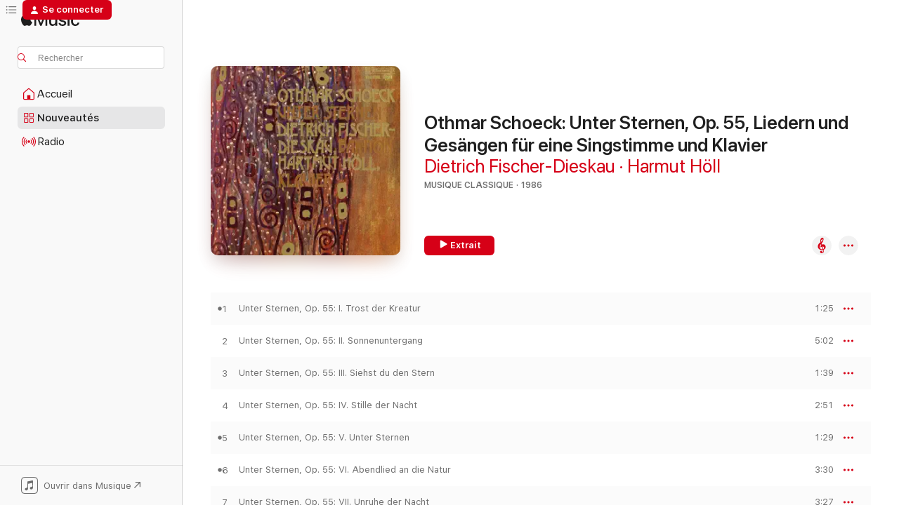

--- FILE ---
content_type: text/html
request_url: https://music.apple.com/us/album/othmar-schoeck-unter-sternen-op-55-liedern-und-ges%C3%A4ngen/286210443?l=fr-FR
body_size: 23436
content:
<!DOCTYPE html>
<html dir="ltr" lang="fr-FR">
    <head>
        <!-- prettier-ignore -->
        <meta charset="utf-8">
        <!-- prettier-ignore -->
        <meta http-equiv="X-UA-Compatible" content="IE=edge">
        <!-- prettier-ignore -->
        <meta
            name="viewport"
            content="width=device-width,initial-scale=1,interactive-widget=resizes-content"
        >
        <!-- prettier-ignore -->
        <meta name="applicable-device" content="pc,mobile">
        <!-- prettier-ignore -->
        <meta name="referrer" content="strict-origin">
        <!-- prettier-ignore -->
        <link
            rel="apple-touch-icon"
            sizes="180x180"
            href="/assets/favicon/favicon-180.png"
        >
        <!-- prettier-ignore -->
        <link
            rel="icon"
            type="image/png"
            sizes="32x32"
            href="/assets/favicon/favicon-32.png"
        >
        <!-- prettier-ignore -->
        <link
            rel="icon"
            type="image/png"
            sizes="16x16"
            href="/assets/favicon/favicon-16.png"
        >
        <!-- prettier-ignore -->
        <link
            rel="mask-icon"
            href="/assets/favicon/favicon.svg"
            color="#fa233b"
        >
        <!-- prettier-ignore -->
        <link rel="manifest" href="/manifest.json">

        <title>‎Othmar Schoeck: Unter Sternen, Op. 55, Liedern und Gesängen für eine Singstimme und Klavier – Album par Dietrich Fischer-Dieskau &amp; Harmut Höll – Apple Music</title><!-- HEAD_svelte-1cypuwr_START --><link rel="preconnect" href="//www.apple.com/wss/fonts" crossorigin="anonymous"><link rel="stylesheet" href="//www.apple.com/wss/fonts?families=SF+Pro,v4%7CSF+Pro+Icons,v1&amp;display=swap" type="text/css" referrerpolicy="strict-origin-when-cross-origin"><!-- HEAD_svelte-1cypuwr_END --><!-- HEAD_svelte-eg3hvx_START -->    <meta name="description" content="Écoutez l’album Othmar Schoeck: Unter Sternen, Op. 55, Liedern und Gesängen für eine Singstimme und Klavier par Dietrich Fischer-Dieskau &amp; Harmut Höll sur Apple Music. 1986. 23 morceaux. Durée : 59 minutes."> <meta name="keywords" content="écouter, Othmar Schoeck: Unter Sternen, Op. 55, Liedern und Gesängen für eine Singstimme und Klavier, Dietrich Fischer-Dieskau &amp; Harmut Höll, musique, singles, morceaux, Musique classique, musique en streaming, apple music"> <link rel="canonical" href="https://classical.music.apple.com/us/album/286210443">   <link rel="alternate" type="application/json+oembed" href="https://music.apple.com/api/oembed?url=https%3A%2F%2Fmusic.apple.com%2Fus%2Falbum%2Fothmar-schoeck-unter-sternen-op-55-liedern-und-ges%25C3%25A4ngen%2F286210443%3Fl%3Dfr-FR" title="Othmar Schoeck: Unter Sternen, Op. 55, Liedern und Gesängen für eine Singstimme und Klavier par Dietrich Fischer-Dieskau &amp; Harmut Höll sur Apple Music">  <meta name="al:ios:app_store_id" content="1108187390"> <meta name="al:ios:app_name" content="Apple Music"> <meta name="apple:content_id" content="286210443"> <meta name="apple:title" content="Othmar Schoeck: Unter Sternen, Op. 55, Liedern und Gesängen für eine Singstimme und Klavier"> <meta name="apple:description" content="Écoutez l’album Othmar Schoeck: Unter Sternen, Op. 55, Liedern und Gesängen für eine Singstimme und Klavier par Dietrich Fischer-Dieskau &amp; Harmut Höll sur Apple Music. 1986. 23 morceaux. Durée : 59 minutes.">   <meta property="og:title" content="Othmar Schoeck: Unter Sternen, Op. 55, Liedern und Gesängen für eine Singstimme und Klavier par Dietrich Fischer-Dieskau &amp; Harmut Höll sur Apple Music"> <meta property="og:description" content="Album · 1986 · 23 morceaux"> <meta property="og:site_name" content="Apple Music – Lecteur web"> <meta property="og:url" content="https://music.apple.com/us/album/othmar-schoeck-unter-sternen-op-55-liedern-und-ges%C3%A4ngen/286210443"> <meta property="og:image" content="https://is1-ssl.mzstatic.com/image/thumb/Music/ab/4f/f9/mzi.pfrlsnqi.tif/1200x630bf-60.jpg"> <meta property="og:image:secure_url" content="https://is1-ssl.mzstatic.com/image/thumb/Music/ab/4f/f9/mzi.pfrlsnqi.tif/1200x630bf-60.jpg"> <meta property="og:image:alt" content="Othmar Schoeck: Unter Sternen, Op. 55, Liedern und Gesängen für eine Singstimme und Klavier par Dietrich Fischer-Dieskau &amp; Harmut Höll sur Apple Music"> <meta property="og:image:width" content="1200"> <meta property="og:image:height" content="630"> <meta property="og:image:type" content="image/jpg"> <meta property="og:type" content="music.album"> <meta property="og:locale" content="fr_FR">  <meta property="music:song_count" content="23"> <meta property="music:song" content="https://music.apple.com/us/song/unter-sternen-op-55-i-trost-der-kreatur/286210467?l=fr-FR"> <meta property="music:song:preview_url:secure_url" content="https://music.apple.com/us/song/unter-sternen-op-55-i-trost-der-kreatur/286210467?l=fr-FR"> <meta property="music:song:disc" content="1"> <meta property="music:song:duration" content="PT1M25S"> <meta property="music:song:track" content="1">  <meta property="music:song" content="https://music.apple.com/us/song/unter-sternen-op-55-ii-sonnenuntergang/286210483?l=fr-FR"> <meta property="music:song:preview_url:secure_url" content="https://music.apple.com/us/song/unter-sternen-op-55-ii-sonnenuntergang/286210483?l=fr-FR"> <meta property="music:song:disc" content="1"> <meta property="music:song:duration" content="PT5M2S"> <meta property="music:song:track" content="2">  <meta property="music:song" content="https://music.apple.com/us/song/unter-sternen-op-55-iii-siehst-du-den-stern/286210486?l=fr-FR"> <meta property="music:song:preview_url:secure_url" content="https://music.apple.com/us/song/unter-sternen-op-55-iii-siehst-du-den-stern/286210486?l=fr-FR"> <meta property="music:song:disc" content="1"> <meta property="music:song:duration" content="PT1M39S"> <meta property="music:song:track" content="3">  <meta property="music:song" content="https://music.apple.com/us/song/unter-sternen-op-55-iv-stille-der-nacht/286210592?l=fr-FR"> <meta property="music:song:preview_url:secure_url" content="https://music.apple.com/us/song/unter-sternen-op-55-iv-stille-der-nacht/286210592?l=fr-FR"> <meta property="music:song:disc" content="1"> <meta property="music:song:duration" content="PT2M51S"> <meta property="music:song:track" content="4">  <meta property="music:song" content="https://music.apple.com/us/song/unter-sternen-op-55-v-unter-sternen/286210596?l=fr-FR"> <meta property="music:song:preview_url:secure_url" content="https://music.apple.com/us/song/unter-sternen-op-55-v-unter-sternen/286210596?l=fr-FR"> <meta property="music:song:disc" content="1"> <meta property="music:song:duration" content="PT1M29S"> <meta property="music:song:track" content="5">  <meta property="music:song" content="https://music.apple.com/us/song/unter-sternen-op-55-vi-abendlied-an-die-natur/286210598?l=fr-FR"> <meta property="music:song:preview_url:secure_url" content="https://music.apple.com/us/song/unter-sternen-op-55-vi-abendlied-an-die-natur/286210598?l=fr-FR"> <meta property="music:song:disc" content="1"> <meta property="music:song:duration" content="PT3M30S"> <meta property="music:song:track" content="6">  <meta property="music:song" content="https://music.apple.com/us/song/unter-sternen-op-55-vii-unruhe-der-nacht/286210603?l=fr-FR"> <meta property="music:song:preview_url:secure_url" content="https://music.apple.com/us/song/unter-sternen-op-55-vii-unruhe-der-nacht/286210603?l=fr-FR"> <meta property="music:song:disc" content="1"> <meta property="music:song:duration" content="PT3M27S"> <meta property="music:song:track" content="7">  <meta property="music:song" content="https://music.apple.com/us/song/unter-sternen-op-55-viii-waldlied-i/286210622?l=fr-FR"> <meta property="music:song:preview_url:secure_url" content="https://music.apple.com/us/song/unter-sternen-op-55-viii-waldlied-i/286210622?l=fr-FR"> <meta property="music:song:disc" content="1"> <meta property="music:song:duration" content="PT3M27S"> <meta property="music:song:track" content="8">  <meta property="music:song" content="https://music.apple.com/us/song/unter-sternen-op-55-ix-waldlied-ii/286210668?l=fr-FR"> <meta property="music:song:preview_url:secure_url" content="https://music.apple.com/us/song/unter-sternen-op-55-ix-waldlied-ii/286210668?l=fr-FR"> <meta property="music:song:disc" content="1"> <meta property="music:song:duration" content="PT1M24S"> <meta property="music:song:track" content="9">  <meta property="music:song" content="https://music.apple.com/us/song/unter-sternen-op-55-x-stilleben/286210674?l=fr-FR"> <meta property="music:song:preview_url:secure_url" content="https://music.apple.com/us/song/unter-sternen-op-55-x-stilleben/286210674?l=fr-FR"> <meta property="music:song:disc" content="1"> <meta property="music:song:duration" content="PT1M33S"> <meta property="music:song:track" content="10">  <meta property="music:song" content="https://music.apple.com/us/song/unter-sternen-op-55-xi-das-tal/286210677?l=fr-FR"> <meta property="music:song:preview_url:secure_url" content="https://music.apple.com/us/song/unter-sternen-op-55-xi-das-tal/286210677?l=fr-FR"> <meta property="music:song:disc" content="1"> <meta property="music:song:duration" content="PT58S"> <meta property="music:song:track" content="11">  <meta property="music:song" content="https://music.apple.com/us/song/unter-sternen-op-55-xii-abendlied/286210679?l=fr-FR"> <meta property="music:song:preview_url:secure_url" content="https://music.apple.com/us/song/unter-sternen-op-55-xii-abendlied/286210679?l=fr-FR"> <meta property="music:song:disc" content="1"> <meta property="music:song:duration" content="PT2M9S"> <meta property="music:song:track" content="12">  <meta property="music:song" content="https://music.apple.com/us/song/unter-sternen-op-55-xiii-wir-w%C3%A4hnten-lange-recht-zu-leben/286210682?l=fr-FR"> <meta property="music:song:preview_url:secure_url" content="https://music.apple.com/us/song/unter-sternen-op-55-xiii-wir-w%C3%A4hnten-lange-recht-zu-leben/286210682?l=fr-FR"> <meta property="music:song:disc" content="1"> <meta property="music:song:duration" content="PT1M29S"> <meta property="music:song:track" content="13">  <meta property="music:song" content="https://music.apple.com/us/song/unter-sternen-op-55-xiv-flackre-ewges-licht-im-tal/286210685?l=fr-FR"> <meta property="music:song:preview_url:secure_url" content="https://music.apple.com/us/song/unter-sternen-op-55-xiv-flackre-ewges-licht-im-tal/286210685?l=fr-FR"> <meta property="music:song:disc" content="1"> <meta property="music:song:duration" content="PT2M36S"> <meta property="music:song:track" content="14">  <meta property="music:song" content="https://music.apple.com/us/song/unter-sternen-op-55-xv-die-zeit-geht-nicht/286210721?l=fr-FR"> <meta property="music:song:preview_url:secure_url" content="https://music.apple.com/us/song/unter-sternen-op-55-xv-die-zeit-geht-nicht/286210721?l=fr-FR"> <meta property="music:song:disc" content="1"> <meta property="music:song:duration" content="PT2M21S"> <meta property="music:song:track" content="15">  <meta property="music:song" content="https://music.apple.com/us/song/unter-sternen-op-55-xvi-tr%C3%BCbes-wetter/286210737?l=fr-FR"> <meta property="music:song:preview_url:secure_url" content="https://music.apple.com/us/song/unter-sternen-op-55-xvi-tr%C3%BCbes-wetter/286210737?l=fr-FR"> <meta property="music:song:disc" content="1"> <meta property="music:song:duration" content="PT2M7S"> <meta property="music:song:track" content="16">  <meta property="music:song" content="https://music.apple.com/us/song/unter-sternen-op-55-xvii-fr%C3%BChgesicht/286210740?l=fr-FR"> <meta property="music:song:preview_url:secure_url" content="https://music.apple.com/us/song/unter-sternen-op-55-xvii-fr%C3%BChgesicht/286210740?l=fr-FR"> <meta property="music:song:disc" content="1"> <meta property="music:song:duration" content="PT2M21S"> <meta property="music:song:track" content="17">  <meta property="music:song" content="https://music.apple.com/us/song/unter-sternen-op-55-xviii-fr%C3%BChlingslaube/286210785?l=fr-FR"> <meta property="music:song:preview_url:secure_url" content="https://music.apple.com/us/song/unter-sternen-op-55-xviii-fr%C3%BChlingslaube/286210785?l=fr-FR"> <meta property="music:song:disc" content="1"> <meta property="music:song:duration" content="PT2M25S"> <meta property="music:song:track" content="18">  <meta property="music:song" content="https://music.apple.com/us/song/unter-sternen-op-55-xix-in-der-trauer/286210786?l=fr-FR"> <meta property="music:song:preview_url:secure_url" content="https://music.apple.com/us/song/unter-sternen-op-55-xix-in-der-trauer/286210786?l=fr-FR"> <meta property="music:song:disc" content="1"> <meta property="music:song:duration" content="PT1M27S"> <meta property="music:song:track" content="19">  <meta property="music:song" content="https://music.apple.com/us/song/unter-sternen-op-55-xx-den-zweifellosen-i-ii/286210794?l=fr-FR"> <meta property="music:song:preview_url:secure_url" content="https://music.apple.com/us/song/unter-sternen-op-55-xx-den-zweifellosen-i-ii/286210794?l=fr-FR"> <meta property="music:song:disc" content="1"> <meta property="music:song:duration" content="PT3M52S"> <meta property="music:song:track" content="20">  <meta property="music:song" content="https://music.apple.com/us/song/unter-sternen-op-55-xxi-tod-und-dichter/286210796?l=fr-FR"> <meta property="music:song:preview_url:secure_url" content="https://music.apple.com/us/song/unter-sternen-op-55-xxi-tod-und-dichter/286210796?l=fr-FR"> <meta property="music:song:disc" content="1"> <meta property="music:song:duration" content="PT3M49S"> <meta property="music:song:track" content="21">  <meta property="music:song" content="https://music.apple.com/us/song/unter-sternen-op-55-xxii-an-das-herz/286210797?l=fr-FR"> <meta property="music:song:preview_url:secure_url" content="https://music.apple.com/us/song/unter-sternen-op-55-xxii-an-das-herz/286210797?l=fr-FR"> <meta property="music:song:disc" content="1"> <meta property="music:song:duration" content="PT2M11S"> <meta property="music:song:track" content="22">  <meta property="music:song" content="https://music.apple.com/us/song/unter-sternen-op-55-xxiii-ein-tagewerk-i-ii/286210807?l=fr-FR"> <meta property="music:song:preview_url:secure_url" content="https://music.apple.com/us/song/unter-sternen-op-55-xxiii-ein-tagewerk-i-ii/286210807?l=fr-FR"> <meta property="music:song:disc" content="1"> <meta property="music:song:duration" content="PT6M15S"> <meta property="music:song:track" content="23">   <meta property="music:musician" content="https://music.apple.com/us/artist/dietrich-fischer-dieskau/516642?l=fr-FR"><meta property="music:musician" content="https://music.apple.com/us/artist/harmut-h%C3%B6ll/286210462?l=fr-FR"> <meta property="music:release_date" content="1986-01-01T00:00:00.000Z">   <meta name="twitter:title" content="Othmar Schoeck: Unter Sternen, Op. 55, Liedern und Gesängen für eine Singstimme und Klavier par Dietrich Fischer-Dieskau &amp; Harmut Höll sur Apple Music"> <meta name="twitter:description" content="Album · 1986 · 23 morceaux"> <meta name="twitter:site" content="@AppleMusic"> <meta name="twitter:image" content="https://is1-ssl.mzstatic.com/image/thumb/Music/ab/4f/f9/mzi.pfrlsnqi.tif/600x600bf-60.jpg"> <meta name="twitter:image:alt" content="Othmar Schoeck: Unter Sternen, Op. 55, Liedern und Gesängen für eine Singstimme und Klavier par Dietrich Fischer-Dieskau &amp; Harmut Höll sur Apple Music"> <meta name="twitter:card" content="summary">       <!-- HTML_TAG_START -->
                <script id=schema:music-album type="application/ld+json">
                    {"@context":"http://schema.org","@type":"MusicAlbum","name":"Othmar Schoeck: Unter Sternen, Op. 55, Liedern und Gesängen für eine Singstimme und Klavier","description":"Écoutez l’album Othmar Schoeck: Unter Sternen, Op. 55, Liedern und Gesängen für eine Singstimme und Klavier par Dietrich Fischer-Dieskau & Harmut Höll sur Apple Music. 1986. 23 morceaux. Durée : 59 minutes.","citation":[],"tracks":[{"@type":"MusicRecording","name":"Unter Sternen, Op. 55: I. Trost der Kreatur","duration":"PT1M25S","url":"https://music.apple.com/us/song/unter-sternen-op-55-i-trost-der-kreatur/286210467?l=fr-FR","offers":{"@type":"Offer","category":"free","price":0},"audio":{"@type":"AudioObject","potentialAction":{"@type":"ListenAction","expectsAcceptanceOf":{"@type":"Offer","category":"free"},"target":{"@type":"EntryPoint","actionPlatform":"https://music.apple.com/us/song/unter-sternen-op-55-i-trost-der-kreatur/286210467?l=fr-FR"}},"name":"Unter Sternen, Op. 55: I. Trost der Kreatur","contentUrl":"https://audio-ssl.itunes.apple.com/itunes-assets/Music/2f/37/be/mzm.sjlkdxjj.aac.p.m4a","duration":"PT1M25S","uploadDate":"1986-01-01","thumbnailUrl":"https://is1-ssl.mzstatic.com/image/thumb/Music/ab/4f/f9/mzi.pfrlsnqi.tif/1200x630bb.jpg"}},{"@type":"MusicRecording","name":"Unter Sternen, Op. 55: II. Sonnenuntergang","duration":"PT5M2S","url":"https://music.apple.com/us/song/unter-sternen-op-55-ii-sonnenuntergang/286210483?l=fr-FR","offers":{"@type":"Offer","category":"free","price":0},"audio":{"@type":"AudioObject","potentialAction":{"@type":"ListenAction","expectsAcceptanceOf":{"@type":"Offer","category":"free"},"target":{"@type":"EntryPoint","actionPlatform":"https://music.apple.com/us/song/unter-sternen-op-55-ii-sonnenuntergang/286210483?l=fr-FR"}},"name":"Unter Sternen, Op. 55: II. Sonnenuntergang","contentUrl":"https://audio-ssl.itunes.apple.com/itunes-assets/Music/0f/3a/fc/mzm.ndrtzyaj.aac.ep.m4a","duration":"PT5M2S","uploadDate":"1986-01-01","thumbnailUrl":"https://is1-ssl.mzstatic.com/image/thumb/Music/ab/4f/f9/mzi.pfrlsnqi.tif/1200x630bb.jpg"}},{"@type":"MusicRecording","name":"Unter Sternen, Op. 55: III. Siehst du den Stern","duration":"PT1M39S","url":"https://music.apple.com/us/song/unter-sternen-op-55-iii-siehst-du-den-stern/286210486?l=fr-FR","offers":{"@type":"Offer","category":"free","price":0},"audio":{"@type":"AudioObject","potentialAction":{"@type":"ListenAction","expectsAcceptanceOf":{"@type":"Offer","category":"free"},"target":{"@type":"EntryPoint","actionPlatform":"https://music.apple.com/us/song/unter-sternen-op-55-iii-siehst-du-den-stern/286210486?l=fr-FR"}},"name":"Unter Sternen, Op. 55: III. Siehst du den Stern","contentUrl":"https://audio-ssl.itunes.apple.com/itunes-assets/Music/b2/d9/bf/mzm.tmmgitds.aac.p.m4a","duration":"PT1M39S","uploadDate":"1986-01-01","thumbnailUrl":"https://is1-ssl.mzstatic.com/image/thumb/Music/ab/4f/f9/mzi.pfrlsnqi.tif/1200x630bb.jpg"}},{"@type":"MusicRecording","name":"Unter Sternen, Op. 55: IV. Stille der Nacht","duration":"PT2M51S","url":"https://music.apple.com/us/song/unter-sternen-op-55-iv-stille-der-nacht/286210592?l=fr-FR","offers":{"@type":"Offer","category":"free","price":0},"audio":{"@type":"AudioObject","potentialAction":{"@type":"ListenAction","expectsAcceptanceOf":{"@type":"Offer","category":"free"},"target":{"@type":"EntryPoint","actionPlatform":"https://music.apple.com/us/song/unter-sternen-op-55-iv-stille-der-nacht/286210592?l=fr-FR"}},"name":"Unter Sternen, Op. 55: IV. Stille der Nacht","contentUrl":"https://audio-ssl.itunes.apple.com/itunes-assets/Music/20/a5/af/mzm.nrbnettq.aac.ep.m4a","duration":"PT2M51S","uploadDate":"1986-01-01","thumbnailUrl":"https://is1-ssl.mzstatic.com/image/thumb/Music/ab/4f/f9/mzi.pfrlsnqi.tif/1200x630bb.jpg"}},{"@type":"MusicRecording","name":"Unter Sternen, Op. 55: V. Unter Sternen","duration":"PT1M29S","url":"https://music.apple.com/us/song/unter-sternen-op-55-v-unter-sternen/286210596?l=fr-FR","offers":{"@type":"Offer","category":"free","price":0},"audio":{"@type":"AudioObject","potentialAction":{"@type":"ListenAction","expectsAcceptanceOf":{"@type":"Offer","category":"free"},"target":{"@type":"EntryPoint","actionPlatform":"https://music.apple.com/us/song/unter-sternen-op-55-v-unter-sternen/286210596?l=fr-FR"}},"name":"Unter Sternen, Op. 55: V. Unter Sternen","contentUrl":"https://audio-ssl.itunes.apple.com/itunes-assets/Music/b2/74/48/mzm.ukymvrsp.aac.p.m4a","duration":"PT1M29S","uploadDate":"1986-01-01","thumbnailUrl":"https://is1-ssl.mzstatic.com/image/thumb/Music/ab/4f/f9/mzi.pfrlsnqi.tif/1200x630bb.jpg"}},{"@type":"MusicRecording","name":"Unter Sternen, Op. 55: VI. Abendlied an die Natur","duration":"PT3M30S","url":"https://music.apple.com/us/song/unter-sternen-op-55-vi-abendlied-an-die-natur/286210598?l=fr-FR","offers":{"@type":"Offer","category":"free","price":0},"audio":{"@type":"AudioObject","potentialAction":{"@type":"ListenAction","expectsAcceptanceOf":{"@type":"Offer","category":"free"},"target":{"@type":"EntryPoint","actionPlatform":"https://music.apple.com/us/song/unter-sternen-op-55-vi-abendlied-an-die-natur/286210598?l=fr-FR"}},"name":"Unter Sternen, Op. 55: VI. Abendlied an die Natur","contentUrl":"https://audio-ssl.itunes.apple.com/itunes-assets/Music/5b/67/c9/mzm.fhakwuxa.aac.ep.m4a","duration":"PT3M30S","uploadDate":"1986-01-01","thumbnailUrl":"https://is1-ssl.mzstatic.com/image/thumb/Music/ab/4f/f9/mzi.pfrlsnqi.tif/1200x630bb.jpg"}},{"@type":"MusicRecording","name":"Unter Sternen, Op. 55: VII. Unruhe der Nacht","duration":"PT3M27S","url":"https://music.apple.com/us/song/unter-sternen-op-55-vii-unruhe-der-nacht/286210603?l=fr-FR","offers":{"@type":"Offer","category":"free","price":0},"audio":{"@type":"AudioObject","potentialAction":{"@type":"ListenAction","expectsAcceptanceOf":{"@type":"Offer","category":"free"},"target":{"@type":"EntryPoint","actionPlatform":"https://music.apple.com/us/song/unter-sternen-op-55-vii-unruhe-der-nacht/286210603?l=fr-FR"}},"name":"Unter Sternen, Op. 55: VII. Unruhe der Nacht","contentUrl":"https://audio-ssl.itunes.apple.com/itunes-assets/Music/9b/0f/8f/mzm.qgenrbvj.aac.ep.m4a","duration":"PT3M27S","uploadDate":"1986-01-01","thumbnailUrl":"https://is1-ssl.mzstatic.com/image/thumb/Music/ab/4f/f9/mzi.pfrlsnqi.tif/1200x630bb.jpg"}},{"@type":"MusicRecording","name":"Unter Sternen, Op. 55: VIII. Waldlied I","duration":"PT3M27S","url":"https://music.apple.com/us/song/unter-sternen-op-55-viii-waldlied-i/286210622?l=fr-FR","offers":{"@type":"Offer","category":"free","price":0},"audio":{"@type":"AudioObject","potentialAction":{"@type":"ListenAction","expectsAcceptanceOf":{"@type":"Offer","category":"free"},"target":{"@type":"EntryPoint","actionPlatform":"https://music.apple.com/us/song/unter-sternen-op-55-viii-waldlied-i/286210622?l=fr-FR"}},"name":"Unter Sternen, Op. 55: VIII. Waldlied I","contentUrl":"https://audio-ssl.itunes.apple.com/itunes-assets/Music/37/80/82/mzm.nfnnssur.aac.ep.m4a","duration":"PT3M27S","uploadDate":"1986-01-01","thumbnailUrl":"https://is1-ssl.mzstatic.com/image/thumb/Music/ab/4f/f9/mzi.pfrlsnqi.tif/1200x630bb.jpg"}},{"@type":"MusicRecording","name":"Unter Sternen, Op. 55: IX. Waldlied II","duration":"PT1M24S","url":"https://music.apple.com/us/song/unter-sternen-op-55-ix-waldlied-ii/286210668?l=fr-FR","offers":{"@type":"Offer","category":"free","price":0},"audio":{"@type":"AudioObject","potentialAction":{"@type":"ListenAction","expectsAcceptanceOf":{"@type":"Offer","category":"free"},"target":{"@type":"EntryPoint","actionPlatform":"https://music.apple.com/us/song/unter-sternen-op-55-ix-waldlied-ii/286210668?l=fr-FR"}},"name":"Unter Sternen, Op. 55: IX. Waldlied II","contentUrl":"https://audio-ssl.itunes.apple.com/itunes-assets/Music/2e/fb/b3/mzm.mqzvkfsf.aac.p.m4a","duration":"PT1M24S","uploadDate":"1986-01-01","thumbnailUrl":"https://is1-ssl.mzstatic.com/image/thumb/Music/ab/4f/f9/mzi.pfrlsnqi.tif/1200x630bb.jpg"}},{"@type":"MusicRecording","name":"Unter Sternen, Op. 55: X. Stilleben","duration":"PT1M33S","url":"https://music.apple.com/us/song/unter-sternen-op-55-x-stilleben/286210674?l=fr-FR","offers":{"@type":"Offer","category":"free","price":0},"audio":{"@type":"AudioObject","potentialAction":{"@type":"ListenAction","expectsAcceptanceOf":{"@type":"Offer","category":"free"},"target":{"@type":"EntryPoint","actionPlatform":"https://music.apple.com/us/song/unter-sternen-op-55-x-stilleben/286210674?l=fr-FR"}},"name":"Unter Sternen, Op. 55: X. Stilleben","contentUrl":"https://audio-ssl.itunes.apple.com/itunes-assets/Music/24/b2/ed/mzm.dnrajink.aac.p.m4a","duration":"PT1M33S","uploadDate":"1986-01-01","thumbnailUrl":"https://is1-ssl.mzstatic.com/image/thumb/Music/ab/4f/f9/mzi.pfrlsnqi.tif/1200x630bb.jpg"}},{"@type":"MusicRecording","name":"Unter Sternen, Op. 55: XI. Das Tal","duration":"PT58S","url":"https://music.apple.com/us/song/unter-sternen-op-55-xi-das-tal/286210677?l=fr-FR","offers":{"@type":"Offer","category":"free","price":0},"audio":{"@type":"AudioObject","potentialAction":{"@type":"ListenAction","expectsAcceptanceOf":{"@type":"Offer","category":"free"},"target":{"@type":"EntryPoint","actionPlatform":"https://music.apple.com/us/song/unter-sternen-op-55-xi-das-tal/286210677?l=fr-FR"}},"name":"Unter Sternen, Op. 55: XI. Das Tal","contentUrl":"https://audio-ssl.itunes.apple.com/itunes-assets/Music/4e/7b/2f/mzm.pwmjbena.aac.p.m4a","duration":"PT58S","uploadDate":"1986-01-01","thumbnailUrl":"https://is1-ssl.mzstatic.com/image/thumb/Music/ab/4f/f9/mzi.pfrlsnqi.tif/1200x630bb.jpg"}},{"@type":"MusicRecording","name":"Unter Sternen, Op. 55: XII. Abendlied","duration":"PT2M9S","url":"https://music.apple.com/us/song/unter-sternen-op-55-xii-abendlied/286210679?l=fr-FR","offers":{"@type":"Offer","category":"free","price":0},"audio":{"@type":"AudioObject","potentialAction":{"@type":"ListenAction","expectsAcceptanceOf":{"@type":"Offer","category":"free"},"target":{"@type":"EntryPoint","actionPlatform":"https://music.apple.com/us/song/unter-sternen-op-55-xii-abendlied/286210679?l=fr-FR"}},"name":"Unter Sternen, Op. 55: XII. Abendlied","contentUrl":"https://audio-ssl.itunes.apple.com/itunes-assets/Music/a3/e9/13/mzm.yvwxgsnc.aac.p.m4a","duration":"PT2M9S","uploadDate":"1986-01-01","thumbnailUrl":"https://is1-ssl.mzstatic.com/image/thumb/Music/ab/4f/f9/mzi.pfrlsnqi.tif/1200x630bb.jpg"}},{"@type":"MusicRecording","name":"Unter Sternen, Op. 55: XIII. Wir wähnten lange recht zu leben","duration":"PT1M29S","url":"https://music.apple.com/us/song/unter-sternen-op-55-xiii-wir-w%C3%A4hnten-lange-recht-zu-leben/286210682?l=fr-FR","offers":{"@type":"Offer","category":"free","price":0},"audio":{"@type":"AudioObject","potentialAction":{"@type":"ListenAction","expectsAcceptanceOf":{"@type":"Offer","category":"free"},"target":{"@type":"EntryPoint","actionPlatform":"https://music.apple.com/us/song/unter-sternen-op-55-xiii-wir-w%C3%A4hnten-lange-recht-zu-leben/286210682?l=fr-FR"}},"name":"Unter Sternen, Op. 55: XIII. Wir wähnten lange recht zu leben","contentUrl":"https://audio-ssl.itunes.apple.com/itunes-assets/Music/d3/82/41/mzm.sjhwtzvm.aac.p.m4a","duration":"PT1M29S","uploadDate":"1986-01-01","thumbnailUrl":"https://is1-ssl.mzstatic.com/image/thumb/Music/ab/4f/f9/mzi.pfrlsnqi.tif/1200x630bb.jpg"}},{"@type":"MusicRecording","name":"Unter Sternen, Op. 55: XIV. Flackre, ew'ges Licht im Tal","duration":"PT2M36S","url":"https://music.apple.com/us/song/unter-sternen-op-55-xiv-flackre-ewges-licht-im-tal/286210685?l=fr-FR","offers":{"@type":"Offer","category":"free","price":0},"audio":{"@type":"AudioObject","potentialAction":{"@type":"ListenAction","expectsAcceptanceOf":{"@type":"Offer","category":"free"},"target":{"@type":"EntryPoint","actionPlatform":"https://music.apple.com/us/song/unter-sternen-op-55-xiv-flackre-ewges-licht-im-tal/286210685?l=fr-FR"}},"name":"Unter Sternen, Op. 55: XIV. Flackre, ew'ges Licht im Tal","contentUrl":"https://audio-ssl.itunes.apple.com/itunes-assets/Music/63/24/21/mzm.pgxmcdwq.aac.ep.m4a","duration":"PT2M36S","uploadDate":"1986-01-01","thumbnailUrl":"https://is1-ssl.mzstatic.com/image/thumb/Music/ab/4f/f9/mzi.pfrlsnqi.tif/1200x630bb.jpg"}},{"@type":"MusicRecording","name":"Unter Sternen, Op. 55: XV. Die Zeit geht nicht","duration":"PT2M21S","url":"https://music.apple.com/us/song/unter-sternen-op-55-xv-die-zeit-geht-nicht/286210721?l=fr-FR","offers":{"@type":"Offer","category":"free","price":0},"audio":{"@type":"AudioObject","potentialAction":{"@type":"ListenAction","expectsAcceptanceOf":{"@type":"Offer","category":"free"},"target":{"@type":"EntryPoint","actionPlatform":"https://music.apple.com/us/song/unter-sternen-op-55-xv-die-zeit-geht-nicht/286210721?l=fr-FR"}},"name":"Unter Sternen, Op. 55: XV. Die Zeit geht nicht","contentUrl":"https://audio-ssl.itunes.apple.com/itunes-assets/Music/d7/f7/89/mzm.pxiafjit.aac.p.m4a","duration":"PT2M21S","uploadDate":"1986-01-01","thumbnailUrl":"https://is1-ssl.mzstatic.com/image/thumb/Music/ab/4f/f9/mzi.pfrlsnqi.tif/1200x630bb.jpg"}},{"@type":"MusicRecording","name":"Unter Sternen, Op. 55: XVI. Trübes Wetter","duration":"PT2M7S","url":"https://music.apple.com/us/song/unter-sternen-op-55-xvi-tr%C3%BCbes-wetter/286210737?l=fr-FR","offers":{"@type":"Offer","category":"free","price":0},"audio":{"@type":"AudioObject","potentialAction":{"@type":"ListenAction","expectsAcceptanceOf":{"@type":"Offer","category":"free"},"target":{"@type":"EntryPoint","actionPlatform":"https://music.apple.com/us/song/unter-sternen-op-55-xvi-tr%C3%BCbes-wetter/286210737?l=fr-FR"}},"name":"Unter Sternen, Op. 55: XVI. Trübes Wetter","contentUrl":"https://audio-ssl.itunes.apple.com/itunes-assets/Music/0f/88/ad/mzm.jmuspeqp.aac.p.m4a","duration":"PT2M7S","uploadDate":"1986-01-01","thumbnailUrl":"https://is1-ssl.mzstatic.com/image/thumb/Music/ab/4f/f9/mzi.pfrlsnqi.tif/1200x630bb.jpg"}},{"@type":"MusicRecording","name":"Unter Sternen, Op. 55: XVII. Frühgesicht","duration":"PT2M21S","url":"https://music.apple.com/us/song/unter-sternen-op-55-xvii-fr%C3%BChgesicht/286210740?l=fr-FR","offers":{"@type":"Offer","category":"free","price":0},"audio":{"@type":"AudioObject","potentialAction":{"@type":"ListenAction","expectsAcceptanceOf":{"@type":"Offer","category":"free"},"target":{"@type":"EntryPoint","actionPlatform":"https://music.apple.com/us/song/unter-sternen-op-55-xvii-fr%C3%BChgesicht/286210740?l=fr-FR"}},"name":"Unter Sternen, Op. 55: XVII. Frühgesicht","contentUrl":"https://audio-ssl.itunes.apple.com/itunes-assets/Music/73/44/9c/mzm.qxnjnexe.aac.p.m4a","duration":"PT2M21S","uploadDate":"1986-01-01","thumbnailUrl":"https://is1-ssl.mzstatic.com/image/thumb/Music/ab/4f/f9/mzi.pfrlsnqi.tif/1200x630bb.jpg"}},{"@type":"MusicRecording","name":"Unter Sternen, Op. 55: XVIII. Frühlingslaube","duration":"PT2M25S","url":"https://music.apple.com/us/song/unter-sternen-op-55-xviii-fr%C3%BChlingslaube/286210785?l=fr-FR","offers":{"@type":"Offer","category":"free","price":0},"audio":{"@type":"AudioObject","potentialAction":{"@type":"ListenAction","expectsAcceptanceOf":{"@type":"Offer","category":"free"},"target":{"@type":"EntryPoint","actionPlatform":"https://music.apple.com/us/song/unter-sternen-op-55-xviii-fr%C3%BChlingslaube/286210785?l=fr-FR"}},"name":"Unter Sternen, Op. 55: XVIII. Frühlingslaube","contentUrl":"https://audio-ssl.itunes.apple.com/itunes-assets/Music/f3/c1/ac/mzm.ewkkkkmh.aac.p.m4a","duration":"PT2M25S","uploadDate":"1986-01-01","thumbnailUrl":"https://is1-ssl.mzstatic.com/image/thumb/Music/ab/4f/f9/mzi.pfrlsnqi.tif/1200x630bb.jpg"}},{"@type":"MusicRecording","name":"Unter Sternen, Op. 55: XIX. In der Trauer","duration":"PT1M27S","url":"https://music.apple.com/us/song/unter-sternen-op-55-xix-in-der-trauer/286210786?l=fr-FR","offers":{"@type":"Offer","category":"free","price":0},"audio":{"@type":"AudioObject","potentialAction":{"@type":"ListenAction","expectsAcceptanceOf":{"@type":"Offer","category":"free"},"target":{"@type":"EntryPoint","actionPlatform":"https://music.apple.com/us/song/unter-sternen-op-55-xix-in-der-trauer/286210786?l=fr-FR"}},"name":"Unter Sternen, Op. 55: XIX. In der Trauer","contentUrl":"https://audio-ssl.itunes.apple.com/itunes-assets/Music/cf/7c/ac/mzm.xehrvazw.aac.p.m4a","duration":"PT1M27S","uploadDate":"1986-01-01","thumbnailUrl":"https://is1-ssl.mzstatic.com/image/thumb/Music/ab/4f/f9/mzi.pfrlsnqi.tif/1200x630bb.jpg"}},{"@type":"MusicRecording","name":"Unter Sternen, Op. 55: XX. Den Zweifellosen I & II","duration":"PT3M52S","url":"https://music.apple.com/us/song/unter-sternen-op-55-xx-den-zweifellosen-i-ii/286210794?l=fr-FR","offers":{"@type":"Offer","category":"free","price":0},"audio":{"@type":"AudioObject","potentialAction":{"@type":"ListenAction","expectsAcceptanceOf":{"@type":"Offer","category":"free"},"target":{"@type":"EntryPoint","actionPlatform":"https://music.apple.com/us/song/unter-sternen-op-55-xx-den-zweifellosen-i-ii/286210794?l=fr-FR"}},"name":"Unter Sternen, Op. 55: XX. Den Zweifellosen I & II","contentUrl":"https://audio-ssl.itunes.apple.com/itunes-assets/Music/f5/2d/d0/mzm.kjlgapve.aac.ep.m4a","duration":"PT3M52S","uploadDate":"1986-01-01","thumbnailUrl":"https://is1-ssl.mzstatic.com/image/thumb/Music/ab/4f/f9/mzi.pfrlsnqi.tif/1200x630bb.jpg"}},{"@type":"MusicRecording","name":"Unter Sternen, Op. 55: XXI. Tod und Dichter","duration":"PT3M49S","url":"https://music.apple.com/us/song/unter-sternen-op-55-xxi-tod-und-dichter/286210796?l=fr-FR","offers":{"@type":"Offer","category":"free","price":0},"audio":{"@type":"AudioObject","potentialAction":{"@type":"ListenAction","expectsAcceptanceOf":{"@type":"Offer","category":"free"},"target":{"@type":"EntryPoint","actionPlatform":"https://music.apple.com/us/song/unter-sternen-op-55-xxi-tod-und-dichter/286210796?l=fr-FR"}},"name":"Unter Sternen, Op. 55: XXI. Tod und Dichter","contentUrl":"https://audio-ssl.itunes.apple.com/itunes-assets/Music/e4/bb/5a/mzm.khwytmsr.aac.ep.m4a","duration":"PT3M49S","uploadDate":"1986-01-01","thumbnailUrl":"https://is1-ssl.mzstatic.com/image/thumb/Music/ab/4f/f9/mzi.pfrlsnqi.tif/1200x630bb.jpg"}},{"@type":"MusicRecording","name":"Unter Sternen, Op. 55: XXII. An das Herz","duration":"PT2M11S","url":"https://music.apple.com/us/song/unter-sternen-op-55-xxii-an-das-herz/286210797?l=fr-FR","offers":{"@type":"Offer","category":"free","price":0},"audio":{"@type":"AudioObject","potentialAction":{"@type":"ListenAction","expectsAcceptanceOf":{"@type":"Offer","category":"free"},"target":{"@type":"EntryPoint","actionPlatform":"https://music.apple.com/us/song/unter-sternen-op-55-xxii-an-das-herz/286210797?l=fr-FR"}},"name":"Unter Sternen, Op. 55: XXII. An das Herz","contentUrl":"https://audio-ssl.itunes.apple.com/itunes-assets/Music/f6/a0/f7/mzm.jhavpswh.aac.p.m4a","duration":"PT2M11S","uploadDate":"1986-01-01","thumbnailUrl":"https://is1-ssl.mzstatic.com/image/thumb/Music/ab/4f/f9/mzi.pfrlsnqi.tif/1200x630bb.jpg"}},{"@type":"MusicRecording","name":"Unter Sternen, Op. 55: XXIII. Ein Tagewerk I & II","duration":"PT6M15S","url":"https://music.apple.com/us/song/unter-sternen-op-55-xxiii-ein-tagewerk-i-ii/286210807?l=fr-FR","offers":{"@type":"Offer","category":"free","price":0},"audio":{"@type":"AudioObject","potentialAction":{"@type":"ListenAction","expectsAcceptanceOf":{"@type":"Offer","category":"free"},"target":{"@type":"EntryPoint","actionPlatform":"https://music.apple.com/us/song/unter-sternen-op-55-xxiii-ein-tagewerk-i-ii/286210807?l=fr-FR"}},"name":"Unter Sternen, Op. 55: XXIII. Ein Tagewerk I & II","contentUrl":"https://audio-ssl.itunes.apple.com/itunes-assets/Music/84/d4/e9/mzm.yhdjynil.aac.ep.m4a","duration":"PT6M15S","uploadDate":"1986-01-01","thumbnailUrl":"https://is1-ssl.mzstatic.com/image/thumb/Music/ab/4f/f9/mzi.pfrlsnqi.tif/1200x630bb.jpg"}}],"workExample":[{"@type":"MusicAlbum","image":"https://is1-ssl.mzstatic.com/image/thumb/Music122/v4/0b/70/79/0b707976-0972-4a33-9988-b3cfadb99dd3/22UMGIM89270.rgb.jpg/1200x630bb.jpg","url":"https://music.apple.com/us/album/schubert-winterreise/1650387312?l=fr-FR","name":"Schubert: Winterreise"},{"@type":"MusicAlbum","image":"https://is1-ssl.mzstatic.com/image/thumb/Music126/v4/41/58/94/415894da-01a8-ed0e-3052-21139a44996c/06UMGIM53927.rgb.jpg/1200x630bb.jpg","url":"https://music.apple.com/us/album/schubert-lieder/1452518907?l=fr-FR","name":"Schubert: Lieder"},{"@type":"MusicAlbum","image":"https://is1-ssl.mzstatic.com/image/thumb/Music124/v4/fd/68/f8/fd68f83d-2b78-7f26-b26d-f53382678ae7/00028946350522.rgb.jpg/1200x630bb.jpg","url":"https://music.apple.com/us/album/schumann-dichterliebe-op-48-12-gedichte-op-35-and-others/1452214965?l=fr-FR","name":"Schumann: Dichterliebe, Op. 48, 12 Gedichte, Op. 35 and Others"},{"@type":"MusicAlbum","image":"https://is1-ssl.mzstatic.com/image/thumb/Music115/v4/6a/df/19/6adf19e5-da13-d8d1-78ed-4b9d43cbb5fd/00028942313323.rgb.jpg/1200x630bb.jpg","url":"https://music.apple.com/us/album/brahms-liebeslieder-walzer/1452152318?l=fr-FR","name":"Brahms: Liebeslieder-Walzer"},{"@type":"MusicAlbum","image":"https://is1-ssl.mzstatic.com/image/thumb/Music221/v4/17/25/6c/17256c2c-e56d-61c6-e632-25a44e91d548/24UMGIM47799.rgb.jpg/1200x630bb.jpg","url":"https://music.apple.com/us/album/wagner-tristan-und-isolde/1753211021?l=fr-FR","name":"Wagner: Tristan und Isolde"},{"@type":"MusicAlbum","image":"https://is1-ssl.mzstatic.com/image/thumb/Music124/v4/8d/ea/44/8dea444b-d66d-984f-31d1-17f79baa9b1f/00028946638125.rgb.jpg/1200x630bb.jpg","url":"https://music.apple.com/us/album/mahler-das-lied-von-der-erde/1452575411?l=fr-FR","name":"Mahler: Das Lied von der Erde"},{"@type":"MusicAlbum","image":"https://is1-ssl.mzstatic.com/image/thumb/Music126/v4/a9/37/94/a93794ab-da44-49df-4ce5-2003a8d1b6cd/17UM1IM16657.rgb.jpg/1200x630bb.jpg","url":"https://music.apple.com/us/album/mahler-symphony-no-1-in-d-major-lieder-eines-fahrenden/1452308351?l=fr-FR","name":"Mahler: Symphony No. 1 in D Major - Lieder eines fahrenden Gesellen"},{"@type":"MusicAlbum","image":"https://is1-ssl.mzstatic.com/image/thumb/Music124/v4/e9/91/48/e99148a1-b9e0-1cea-3eee-342d2c15357d/00028941519023.rgb.jpg/1200x630bb.jpg","url":"https://music.apple.com/us/album/schumann-dichterliebe-liederkreis-op-39-selections/1452534005?l=fr-FR","name":"Schumann: Dichterliebe, Liederkreis, Op. 39 & Selections from \"Myrten\", Op. 25"},{"@type":"MusicAlbum","image":"https://is1-ssl.mzstatic.com/image/thumb/Music124/v4/50/20/81/50208193-8b10-a777-669b-4497ced16c6e/00028941518620.rgb.jpg/1200x630bb.jpg","url":"https://music.apple.com/us/album/schubert-die-sch%C3%B6ne-m%C3%BCllerin-d-795/1452561273?l=fr-FR","name":"Schubert: Die schöne Müllerin D. 795"},{"@type":"MusicAlbum","image":"https://is1-ssl.mzstatic.com/image/thumb/Music126/v4/3e/cd/5a/3ecd5aa7-a156-2075-a124-c2ed1bd82edb/06UMGIM46039.rgb.jpg/1200x630bb.jpg","url":"https://music.apple.com/us/album/schubert-schwanengesang-d957-9-lieder/1452516893?l=fr-FR","name":"Schubert: Schwanengesang D957 & 9 Lieder"},{"@type":"MusicAlbum","image":"https://is1-ssl.mzstatic.com/image/thumb/Music124/v4/91/01/36/910136e5-6c54-7ea8-e0a8-81c48e2b1117/00028948325115.rgb.jpg/1200x630bb.jpg","url":"https://music.apple.com/us/album/wagner-parsifal-remastered-2017/1452449814?l=fr-FR","name":"Wagner: Parsifal (Remastered 2017)"},{"@type":"MusicAlbum","image":"https://is1-ssl.mzstatic.com/image/thumb/Music114/v4/b2/b7/49/b2b7492f-7bd3-3bdb-84fd-e9665862199c/00028941635228.rgb.jpg/1200x630bb.jpg","url":"https://music.apple.com/us/album/schumann-dichterliebe-op-48-liederkreis-op-39/1452192036?l=fr-FR","name":"Schumann: Dichterliebe, Op. 48 & Liederkreis, Op. 39"},{"@type":"MusicAlbum","image":"https://is1-ssl.mzstatic.com/image/thumb/Music114/v4/a2/ca/f3/a2caf368-1654-b9c5-d60d-6a818ac045b5/00028946350720.rgb.jpg/1200x630bb.jpg","url":"https://music.apple.com/us/album/beethoven-an-die-ferne-geliebte-lieder/1452509877?l=fr-FR","name":"Beethoven: An die ferne Geliebte, Lieder"},{"@type":"MusicAlbum","image":"https://is1-ssl.mzstatic.com/image/thumb/Music114/v4/fe/be/02/febe02bf-39fb-c241-ab28-e27ee63f8367/00028947170822.rgb.jpg/1200x630bb.jpg","url":"https://music.apple.com/us/album/wagner-tannh%C3%A4user/1452192090?l=fr-FR","name":"Wagner: Tannhäuser"},{"@type":"MusicAlbum","image":"https://is1-ssl.mzstatic.com/image/thumb/Music123/v4/13/61/72/13617295-a0c0-42d2-6bb2-d09acf40adad/13UMGIM63455.rgb.jpg/1200x630bb.jpg","url":"https://music.apple.com/us/album/strauss-r-ariadne-auf-naxos/1467922222?l=fr-FR","name":"Strauss, R: Ariadne auf Naxos"},{"@type":"MusicRecording","name":"Unter Sternen, Op. 55: I. Trost der Kreatur","duration":"PT1M25S","url":"https://music.apple.com/us/song/unter-sternen-op-55-i-trost-der-kreatur/286210467?l=fr-FR","offers":{"@type":"Offer","category":"free","price":0},"audio":{"@type":"AudioObject","potentialAction":{"@type":"ListenAction","expectsAcceptanceOf":{"@type":"Offer","category":"free"},"target":{"@type":"EntryPoint","actionPlatform":"https://music.apple.com/us/song/unter-sternen-op-55-i-trost-der-kreatur/286210467?l=fr-FR"}},"name":"Unter Sternen, Op. 55: I. Trost der Kreatur","contentUrl":"https://audio-ssl.itunes.apple.com/itunes-assets/Music/2f/37/be/mzm.sjlkdxjj.aac.p.m4a","duration":"PT1M25S","uploadDate":"1986-01-01","thumbnailUrl":"https://is1-ssl.mzstatic.com/image/thumb/Music/ab/4f/f9/mzi.pfrlsnqi.tif/1200x630bb.jpg"}},{"@type":"MusicRecording","name":"Unter Sternen, Op. 55: II. Sonnenuntergang","duration":"PT5M2S","url":"https://music.apple.com/us/song/unter-sternen-op-55-ii-sonnenuntergang/286210483?l=fr-FR","offers":{"@type":"Offer","category":"free","price":0},"audio":{"@type":"AudioObject","potentialAction":{"@type":"ListenAction","expectsAcceptanceOf":{"@type":"Offer","category":"free"},"target":{"@type":"EntryPoint","actionPlatform":"https://music.apple.com/us/song/unter-sternen-op-55-ii-sonnenuntergang/286210483?l=fr-FR"}},"name":"Unter Sternen, Op. 55: II. Sonnenuntergang","contentUrl":"https://audio-ssl.itunes.apple.com/itunes-assets/Music/0f/3a/fc/mzm.ndrtzyaj.aac.ep.m4a","duration":"PT5M2S","uploadDate":"1986-01-01","thumbnailUrl":"https://is1-ssl.mzstatic.com/image/thumb/Music/ab/4f/f9/mzi.pfrlsnqi.tif/1200x630bb.jpg"}},{"@type":"MusicRecording","name":"Unter Sternen, Op. 55: III. Siehst du den Stern","duration":"PT1M39S","url":"https://music.apple.com/us/song/unter-sternen-op-55-iii-siehst-du-den-stern/286210486?l=fr-FR","offers":{"@type":"Offer","category":"free","price":0},"audio":{"@type":"AudioObject","potentialAction":{"@type":"ListenAction","expectsAcceptanceOf":{"@type":"Offer","category":"free"},"target":{"@type":"EntryPoint","actionPlatform":"https://music.apple.com/us/song/unter-sternen-op-55-iii-siehst-du-den-stern/286210486?l=fr-FR"}},"name":"Unter Sternen, Op. 55: III. Siehst du den Stern","contentUrl":"https://audio-ssl.itunes.apple.com/itunes-assets/Music/b2/d9/bf/mzm.tmmgitds.aac.p.m4a","duration":"PT1M39S","uploadDate":"1986-01-01","thumbnailUrl":"https://is1-ssl.mzstatic.com/image/thumb/Music/ab/4f/f9/mzi.pfrlsnqi.tif/1200x630bb.jpg"}},{"@type":"MusicRecording","name":"Unter Sternen, Op. 55: IV. Stille der Nacht","duration":"PT2M51S","url":"https://music.apple.com/us/song/unter-sternen-op-55-iv-stille-der-nacht/286210592?l=fr-FR","offers":{"@type":"Offer","category":"free","price":0},"audio":{"@type":"AudioObject","potentialAction":{"@type":"ListenAction","expectsAcceptanceOf":{"@type":"Offer","category":"free"},"target":{"@type":"EntryPoint","actionPlatform":"https://music.apple.com/us/song/unter-sternen-op-55-iv-stille-der-nacht/286210592?l=fr-FR"}},"name":"Unter Sternen, Op. 55: IV. Stille der Nacht","contentUrl":"https://audio-ssl.itunes.apple.com/itunes-assets/Music/20/a5/af/mzm.nrbnettq.aac.ep.m4a","duration":"PT2M51S","uploadDate":"1986-01-01","thumbnailUrl":"https://is1-ssl.mzstatic.com/image/thumb/Music/ab/4f/f9/mzi.pfrlsnqi.tif/1200x630bb.jpg"}},{"@type":"MusicRecording","name":"Unter Sternen, Op. 55: V. Unter Sternen","duration":"PT1M29S","url":"https://music.apple.com/us/song/unter-sternen-op-55-v-unter-sternen/286210596?l=fr-FR","offers":{"@type":"Offer","category":"free","price":0},"audio":{"@type":"AudioObject","potentialAction":{"@type":"ListenAction","expectsAcceptanceOf":{"@type":"Offer","category":"free"},"target":{"@type":"EntryPoint","actionPlatform":"https://music.apple.com/us/song/unter-sternen-op-55-v-unter-sternen/286210596?l=fr-FR"}},"name":"Unter Sternen, Op. 55: V. Unter Sternen","contentUrl":"https://audio-ssl.itunes.apple.com/itunes-assets/Music/b2/74/48/mzm.ukymvrsp.aac.p.m4a","duration":"PT1M29S","uploadDate":"1986-01-01","thumbnailUrl":"https://is1-ssl.mzstatic.com/image/thumb/Music/ab/4f/f9/mzi.pfrlsnqi.tif/1200x630bb.jpg"}},{"@type":"MusicRecording","name":"Unter Sternen, Op. 55: VI. Abendlied an die Natur","duration":"PT3M30S","url":"https://music.apple.com/us/song/unter-sternen-op-55-vi-abendlied-an-die-natur/286210598?l=fr-FR","offers":{"@type":"Offer","category":"free","price":0},"audio":{"@type":"AudioObject","potentialAction":{"@type":"ListenAction","expectsAcceptanceOf":{"@type":"Offer","category":"free"},"target":{"@type":"EntryPoint","actionPlatform":"https://music.apple.com/us/song/unter-sternen-op-55-vi-abendlied-an-die-natur/286210598?l=fr-FR"}},"name":"Unter Sternen, Op. 55: VI. Abendlied an die Natur","contentUrl":"https://audio-ssl.itunes.apple.com/itunes-assets/Music/5b/67/c9/mzm.fhakwuxa.aac.ep.m4a","duration":"PT3M30S","uploadDate":"1986-01-01","thumbnailUrl":"https://is1-ssl.mzstatic.com/image/thumb/Music/ab/4f/f9/mzi.pfrlsnqi.tif/1200x630bb.jpg"}},{"@type":"MusicRecording","name":"Unter Sternen, Op. 55: VII. Unruhe der Nacht","duration":"PT3M27S","url":"https://music.apple.com/us/song/unter-sternen-op-55-vii-unruhe-der-nacht/286210603?l=fr-FR","offers":{"@type":"Offer","category":"free","price":0},"audio":{"@type":"AudioObject","potentialAction":{"@type":"ListenAction","expectsAcceptanceOf":{"@type":"Offer","category":"free"},"target":{"@type":"EntryPoint","actionPlatform":"https://music.apple.com/us/song/unter-sternen-op-55-vii-unruhe-der-nacht/286210603?l=fr-FR"}},"name":"Unter Sternen, Op. 55: VII. Unruhe der Nacht","contentUrl":"https://audio-ssl.itunes.apple.com/itunes-assets/Music/9b/0f/8f/mzm.qgenrbvj.aac.ep.m4a","duration":"PT3M27S","uploadDate":"1986-01-01","thumbnailUrl":"https://is1-ssl.mzstatic.com/image/thumb/Music/ab/4f/f9/mzi.pfrlsnqi.tif/1200x630bb.jpg"}},{"@type":"MusicRecording","name":"Unter Sternen, Op. 55: VIII. Waldlied I","duration":"PT3M27S","url":"https://music.apple.com/us/song/unter-sternen-op-55-viii-waldlied-i/286210622?l=fr-FR","offers":{"@type":"Offer","category":"free","price":0},"audio":{"@type":"AudioObject","potentialAction":{"@type":"ListenAction","expectsAcceptanceOf":{"@type":"Offer","category":"free"},"target":{"@type":"EntryPoint","actionPlatform":"https://music.apple.com/us/song/unter-sternen-op-55-viii-waldlied-i/286210622?l=fr-FR"}},"name":"Unter Sternen, Op. 55: VIII. Waldlied I","contentUrl":"https://audio-ssl.itunes.apple.com/itunes-assets/Music/37/80/82/mzm.nfnnssur.aac.ep.m4a","duration":"PT3M27S","uploadDate":"1986-01-01","thumbnailUrl":"https://is1-ssl.mzstatic.com/image/thumb/Music/ab/4f/f9/mzi.pfrlsnqi.tif/1200x630bb.jpg"}},{"@type":"MusicRecording","name":"Unter Sternen, Op. 55: IX. Waldlied II","duration":"PT1M24S","url":"https://music.apple.com/us/song/unter-sternen-op-55-ix-waldlied-ii/286210668?l=fr-FR","offers":{"@type":"Offer","category":"free","price":0},"audio":{"@type":"AudioObject","potentialAction":{"@type":"ListenAction","expectsAcceptanceOf":{"@type":"Offer","category":"free"},"target":{"@type":"EntryPoint","actionPlatform":"https://music.apple.com/us/song/unter-sternen-op-55-ix-waldlied-ii/286210668?l=fr-FR"}},"name":"Unter Sternen, Op. 55: IX. Waldlied II","contentUrl":"https://audio-ssl.itunes.apple.com/itunes-assets/Music/2e/fb/b3/mzm.mqzvkfsf.aac.p.m4a","duration":"PT1M24S","uploadDate":"1986-01-01","thumbnailUrl":"https://is1-ssl.mzstatic.com/image/thumb/Music/ab/4f/f9/mzi.pfrlsnqi.tif/1200x630bb.jpg"}},{"@type":"MusicRecording","name":"Unter Sternen, Op. 55: X. Stilleben","duration":"PT1M33S","url":"https://music.apple.com/us/song/unter-sternen-op-55-x-stilleben/286210674?l=fr-FR","offers":{"@type":"Offer","category":"free","price":0},"audio":{"@type":"AudioObject","potentialAction":{"@type":"ListenAction","expectsAcceptanceOf":{"@type":"Offer","category":"free"},"target":{"@type":"EntryPoint","actionPlatform":"https://music.apple.com/us/song/unter-sternen-op-55-x-stilleben/286210674?l=fr-FR"}},"name":"Unter Sternen, Op. 55: X. Stilleben","contentUrl":"https://audio-ssl.itunes.apple.com/itunes-assets/Music/24/b2/ed/mzm.dnrajink.aac.p.m4a","duration":"PT1M33S","uploadDate":"1986-01-01","thumbnailUrl":"https://is1-ssl.mzstatic.com/image/thumb/Music/ab/4f/f9/mzi.pfrlsnqi.tif/1200x630bb.jpg"}},{"@type":"MusicRecording","name":"Unter Sternen, Op. 55: XI. Das Tal","duration":"PT58S","url":"https://music.apple.com/us/song/unter-sternen-op-55-xi-das-tal/286210677?l=fr-FR","offers":{"@type":"Offer","category":"free","price":0},"audio":{"@type":"AudioObject","potentialAction":{"@type":"ListenAction","expectsAcceptanceOf":{"@type":"Offer","category":"free"},"target":{"@type":"EntryPoint","actionPlatform":"https://music.apple.com/us/song/unter-sternen-op-55-xi-das-tal/286210677?l=fr-FR"}},"name":"Unter Sternen, Op. 55: XI. Das Tal","contentUrl":"https://audio-ssl.itunes.apple.com/itunes-assets/Music/4e/7b/2f/mzm.pwmjbena.aac.p.m4a","duration":"PT58S","uploadDate":"1986-01-01","thumbnailUrl":"https://is1-ssl.mzstatic.com/image/thumb/Music/ab/4f/f9/mzi.pfrlsnqi.tif/1200x630bb.jpg"}},{"@type":"MusicRecording","name":"Unter Sternen, Op. 55: XII. Abendlied","duration":"PT2M9S","url":"https://music.apple.com/us/song/unter-sternen-op-55-xii-abendlied/286210679?l=fr-FR","offers":{"@type":"Offer","category":"free","price":0},"audio":{"@type":"AudioObject","potentialAction":{"@type":"ListenAction","expectsAcceptanceOf":{"@type":"Offer","category":"free"},"target":{"@type":"EntryPoint","actionPlatform":"https://music.apple.com/us/song/unter-sternen-op-55-xii-abendlied/286210679?l=fr-FR"}},"name":"Unter Sternen, Op. 55: XII. Abendlied","contentUrl":"https://audio-ssl.itunes.apple.com/itunes-assets/Music/a3/e9/13/mzm.yvwxgsnc.aac.p.m4a","duration":"PT2M9S","uploadDate":"1986-01-01","thumbnailUrl":"https://is1-ssl.mzstatic.com/image/thumb/Music/ab/4f/f9/mzi.pfrlsnqi.tif/1200x630bb.jpg"}},{"@type":"MusicRecording","name":"Unter Sternen, Op. 55: XIII. Wir wähnten lange recht zu leben","duration":"PT1M29S","url":"https://music.apple.com/us/song/unter-sternen-op-55-xiii-wir-w%C3%A4hnten-lange-recht-zu-leben/286210682?l=fr-FR","offers":{"@type":"Offer","category":"free","price":0},"audio":{"@type":"AudioObject","potentialAction":{"@type":"ListenAction","expectsAcceptanceOf":{"@type":"Offer","category":"free"},"target":{"@type":"EntryPoint","actionPlatform":"https://music.apple.com/us/song/unter-sternen-op-55-xiii-wir-w%C3%A4hnten-lange-recht-zu-leben/286210682?l=fr-FR"}},"name":"Unter Sternen, Op. 55: XIII. Wir wähnten lange recht zu leben","contentUrl":"https://audio-ssl.itunes.apple.com/itunes-assets/Music/d3/82/41/mzm.sjhwtzvm.aac.p.m4a","duration":"PT1M29S","uploadDate":"1986-01-01","thumbnailUrl":"https://is1-ssl.mzstatic.com/image/thumb/Music/ab/4f/f9/mzi.pfrlsnqi.tif/1200x630bb.jpg"}},{"@type":"MusicRecording","name":"Unter Sternen, Op. 55: XIV. Flackre, ew'ges Licht im Tal","duration":"PT2M36S","url":"https://music.apple.com/us/song/unter-sternen-op-55-xiv-flackre-ewges-licht-im-tal/286210685?l=fr-FR","offers":{"@type":"Offer","category":"free","price":0},"audio":{"@type":"AudioObject","potentialAction":{"@type":"ListenAction","expectsAcceptanceOf":{"@type":"Offer","category":"free"},"target":{"@type":"EntryPoint","actionPlatform":"https://music.apple.com/us/song/unter-sternen-op-55-xiv-flackre-ewges-licht-im-tal/286210685?l=fr-FR"}},"name":"Unter Sternen, Op. 55: XIV. Flackre, ew'ges Licht im Tal","contentUrl":"https://audio-ssl.itunes.apple.com/itunes-assets/Music/63/24/21/mzm.pgxmcdwq.aac.ep.m4a","duration":"PT2M36S","uploadDate":"1986-01-01","thumbnailUrl":"https://is1-ssl.mzstatic.com/image/thumb/Music/ab/4f/f9/mzi.pfrlsnqi.tif/1200x630bb.jpg"}},{"@type":"MusicRecording","name":"Unter Sternen, Op. 55: XV. Die Zeit geht nicht","duration":"PT2M21S","url":"https://music.apple.com/us/song/unter-sternen-op-55-xv-die-zeit-geht-nicht/286210721?l=fr-FR","offers":{"@type":"Offer","category":"free","price":0},"audio":{"@type":"AudioObject","potentialAction":{"@type":"ListenAction","expectsAcceptanceOf":{"@type":"Offer","category":"free"},"target":{"@type":"EntryPoint","actionPlatform":"https://music.apple.com/us/song/unter-sternen-op-55-xv-die-zeit-geht-nicht/286210721?l=fr-FR"}},"name":"Unter Sternen, Op. 55: XV. Die Zeit geht nicht","contentUrl":"https://audio-ssl.itunes.apple.com/itunes-assets/Music/d7/f7/89/mzm.pxiafjit.aac.p.m4a","duration":"PT2M21S","uploadDate":"1986-01-01","thumbnailUrl":"https://is1-ssl.mzstatic.com/image/thumb/Music/ab/4f/f9/mzi.pfrlsnqi.tif/1200x630bb.jpg"}},{"@type":"MusicRecording","name":"Unter Sternen, Op. 55: XVI. Trübes Wetter","duration":"PT2M7S","url":"https://music.apple.com/us/song/unter-sternen-op-55-xvi-tr%C3%BCbes-wetter/286210737?l=fr-FR","offers":{"@type":"Offer","category":"free","price":0},"audio":{"@type":"AudioObject","potentialAction":{"@type":"ListenAction","expectsAcceptanceOf":{"@type":"Offer","category":"free"},"target":{"@type":"EntryPoint","actionPlatform":"https://music.apple.com/us/song/unter-sternen-op-55-xvi-tr%C3%BCbes-wetter/286210737?l=fr-FR"}},"name":"Unter Sternen, Op. 55: XVI. Trübes Wetter","contentUrl":"https://audio-ssl.itunes.apple.com/itunes-assets/Music/0f/88/ad/mzm.jmuspeqp.aac.p.m4a","duration":"PT2M7S","uploadDate":"1986-01-01","thumbnailUrl":"https://is1-ssl.mzstatic.com/image/thumb/Music/ab/4f/f9/mzi.pfrlsnqi.tif/1200x630bb.jpg"}},{"@type":"MusicRecording","name":"Unter Sternen, Op. 55: XVII. Frühgesicht","duration":"PT2M21S","url":"https://music.apple.com/us/song/unter-sternen-op-55-xvii-fr%C3%BChgesicht/286210740?l=fr-FR","offers":{"@type":"Offer","category":"free","price":0},"audio":{"@type":"AudioObject","potentialAction":{"@type":"ListenAction","expectsAcceptanceOf":{"@type":"Offer","category":"free"},"target":{"@type":"EntryPoint","actionPlatform":"https://music.apple.com/us/song/unter-sternen-op-55-xvii-fr%C3%BChgesicht/286210740?l=fr-FR"}},"name":"Unter Sternen, Op. 55: XVII. Frühgesicht","contentUrl":"https://audio-ssl.itunes.apple.com/itunes-assets/Music/73/44/9c/mzm.qxnjnexe.aac.p.m4a","duration":"PT2M21S","uploadDate":"1986-01-01","thumbnailUrl":"https://is1-ssl.mzstatic.com/image/thumb/Music/ab/4f/f9/mzi.pfrlsnqi.tif/1200x630bb.jpg"}},{"@type":"MusicRecording","name":"Unter Sternen, Op. 55: XVIII. Frühlingslaube","duration":"PT2M25S","url":"https://music.apple.com/us/song/unter-sternen-op-55-xviii-fr%C3%BChlingslaube/286210785?l=fr-FR","offers":{"@type":"Offer","category":"free","price":0},"audio":{"@type":"AudioObject","potentialAction":{"@type":"ListenAction","expectsAcceptanceOf":{"@type":"Offer","category":"free"},"target":{"@type":"EntryPoint","actionPlatform":"https://music.apple.com/us/song/unter-sternen-op-55-xviii-fr%C3%BChlingslaube/286210785?l=fr-FR"}},"name":"Unter Sternen, Op. 55: XVIII. Frühlingslaube","contentUrl":"https://audio-ssl.itunes.apple.com/itunes-assets/Music/f3/c1/ac/mzm.ewkkkkmh.aac.p.m4a","duration":"PT2M25S","uploadDate":"1986-01-01","thumbnailUrl":"https://is1-ssl.mzstatic.com/image/thumb/Music/ab/4f/f9/mzi.pfrlsnqi.tif/1200x630bb.jpg"}},{"@type":"MusicRecording","name":"Unter Sternen, Op. 55: XIX. In der Trauer","duration":"PT1M27S","url":"https://music.apple.com/us/song/unter-sternen-op-55-xix-in-der-trauer/286210786?l=fr-FR","offers":{"@type":"Offer","category":"free","price":0},"audio":{"@type":"AudioObject","potentialAction":{"@type":"ListenAction","expectsAcceptanceOf":{"@type":"Offer","category":"free"},"target":{"@type":"EntryPoint","actionPlatform":"https://music.apple.com/us/song/unter-sternen-op-55-xix-in-der-trauer/286210786?l=fr-FR"}},"name":"Unter Sternen, Op. 55: XIX. In der Trauer","contentUrl":"https://audio-ssl.itunes.apple.com/itunes-assets/Music/cf/7c/ac/mzm.xehrvazw.aac.p.m4a","duration":"PT1M27S","uploadDate":"1986-01-01","thumbnailUrl":"https://is1-ssl.mzstatic.com/image/thumb/Music/ab/4f/f9/mzi.pfrlsnqi.tif/1200x630bb.jpg"}},{"@type":"MusicRecording","name":"Unter Sternen, Op. 55: XX. Den Zweifellosen I & II","duration":"PT3M52S","url":"https://music.apple.com/us/song/unter-sternen-op-55-xx-den-zweifellosen-i-ii/286210794?l=fr-FR","offers":{"@type":"Offer","category":"free","price":0},"audio":{"@type":"AudioObject","potentialAction":{"@type":"ListenAction","expectsAcceptanceOf":{"@type":"Offer","category":"free"},"target":{"@type":"EntryPoint","actionPlatform":"https://music.apple.com/us/song/unter-sternen-op-55-xx-den-zweifellosen-i-ii/286210794?l=fr-FR"}},"name":"Unter Sternen, Op. 55: XX. Den Zweifellosen I & II","contentUrl":"https://audio-ssl.itunes.apple.com/itunes-assets/Music/f5/2d/d0/mzm.kjlgapve.aac.ep.m4a","duration":"PT3M52S","uploadDate":"1986-01-01","thumbnailUrl":"https://is1-ssl.mzstatic.com/image/thumb/Music/ab/4f/f9/mzi.pfrlsnqi.tif/1200x630bb.jpg"}},{"@type":"MusicRecording","name":"Unter Sternen, Op. 55: XXI. Tod und Dichter","duration":"PT3M49S","url":"https://music.apple.com/us/song/unter-sternen-op-55-xxi-tod-und-dichter/286210796?l=fr-FR","offers":{"@type":"Offer","category":"free","price":0},"audio":{"@type":"AudioObject","potentialAction":{"@type":"ListenAction","expectsAcceptanceOf":{"@type":"Offer","category":"free"},"target":{"@type":"EntryPoint","actionPlatform":"https://music.apple.com/us/song/unter-sternen-op-55-xxi-tod-und-dichter/286210796?l=fr-FR"}},"name":"Unter Sternen, Op. 55: XXI. Tod und Dichter","contentUrl":"https://audio-ssl.itunes.apple.com/itunes-assets/Music/e4/bb/5a/mzm.khwytmsr.aac.ep.m4a","duration":"PT3M49S","uploadDate":"1986-01-01","thumbnailUrl":"https://is1-ssl.mzstatic.com/image/thumb/Music/ab/4f/f9/mzi.pfrlsnqi.tif/1200x630bb.jpg"}},{"@type":"MusicRecording","name":"Unter Sternen, Op. 55: XXII. An das Herz","duration":"PT2M11S","url":"https://music.apple.com/us/song/unter-sternen-op-55-xxii-an-das-herz/286210797?l=fr-FR","offers":{"@type":"Offer","category":"free","price":0},"audio":{"@type":"AudioObject","potentialAction":{"@type":"ListenAction","expectsAcceptanceOf":{"@type":"Offer","category":"free"},"target":{"@type":"EntryPoint","actionPlatform":"https://music.apple.com/us/song/unter-sternen-op-55-xxii-an-das-herz/286210797?l=fr-FR"}},"name":"Unter Sternen, Op. 55: XXII. An das Herz","contentUrl":"https://audio-ssl.itunes.apple.com/itunes-assets/Music/f6/a0/f7/mzm.jhavpswh.aac.p.m4a","duration":"PT2M11S","uploadDate":"1986-01-01","thumbnailUrl":"https://is1-ssl.mzstatic.com/image/thumb/Music/ab/4f/f9/mzi.pfrlsnqi.tif/1200x630bb.jpg"}},{"@type":"MusicRecording","name":"Unter Sternen, Op. 55: XXIII. Ein Tagewerk I & II","duration":"PT6M15S","url":"https://music.apple.com/us/song/unter-sternen-op-55-xxiii-ein-tagewerk-i-ii/286210807?l=fr-FR","offers":{"@type":"Offer","category":"free","price":0},"audio":{"@type":"AudioObject","potentialAction":{"@type":"ListenAction","expectsAcceptanceOf":{"@type":"Offer","category":"free"},"target":{"@type":"EntryPoint","actionPlatform":"https://music.apple.com/us/song/unter-sternen-op-55-xxiii-ein-tagewerk-i-ii/286210807?l=fr-FR"}},"name":"Unter Sternen, Op. 55: XXIII. Ein Tagewerk I & II","contentUrl":"https://audio-ssl.itunes.apple.com/itunes-assets/Music/84/d4/e9/mzm.yhdjynil.aac.ep.m4a","duration":"PT6M15S","uploadDate":"1986-01-01","thumbnailUrl":"https://is1-ssl.mzstatic.com/image/thumb/Music/ab/4f/f9/mzi.pfrlsnqi.tif/1200x630bb.jpg"}}],"url":"https://music.apple.com/us/album/othmar-schoeck-unter-sternen-op-55-liedern-und-ges%C3%A4ngen/286210443?l=fr-FR","image":"https://is1-ssl.mzstatic.com/image/thumb/Music/ab/4f/f9/mzi.pfrlsnqi.tif/1200x630bb.jpg","potentialAction":{"@type":"ListenAction","expectsAcceptanceOf":{"@type":"Offer","category":"free"},"target":{"@type":"EntryPoint","actionPlatform":"https://music.apple.com/us/album/othmar-schoeck-unter-sternen-op-55-liedern-und-ges%C3%A4ngen/286210443?l=fr-FR"}},"genre":["Musique classique","Musique"],"datePublished":"1986-01-01","byArtist":[{"@type":"MusicGroup","url":"https://music.apple.com/us/artist/dietrich-fischer-dieskau/516642?l=fr-FR","name":"Dietrich Fischer-Dieskau"},{"@type":"MusicGroup","url":"https://music.apple.com/us/artist/harmut-h%C3%B6ll/286210462?l=fr-FR","name":"Harmut Höll"}]}
                </script>
                <!-- HTML_TAG_END -->    <!-- HEAD_svelte-eg3hvx_END -->
      <script type="module" crossorigin src="/assets/index~8a6f659a1b.js"></script>
      <link rel="stylesheet" href="/assets/index~99bed3cf08.css">
      <script type="module">import.meta.url;import("_").catch(()=>1);async function* g(){};window.__vite_is_modern_browser=true;</script>
      <script type="module">!function(){if(window.__vite_is_modern_browser)return;console.warn("vite: loading legacy chunks, syntax error above and the same error below should be ignored");var e=document.getElementById("vite-legacy-polyfill"),n=document.createElement("script");n.src=e.src,n.onload=function(){System.import(document.getElementById('vite-legacy-entry').getAttribute('data-src'))},document.body.appendChild(n)}();</script>
    </head>
    <body>
        <script src="/assets/focus-visible/focus-visible.min.js"></script>
        
        <script
            async
            src="/includes/js-cdn/musickit/v3/amp/musickit.js"
        ></script>
        <script
            type="module"
            async
            src="/includes/js-cdn/musickit/v3/components/musickit-components/musickit-components.esm.js"
        ></script>
        <script
            nomodule
            async
            src="/includes/js-cdn/musickit/v3/components/musickit-components/musickit-components.js"
        ></script>
        <svg style="display: none" xmlns="http://www.w3.org/2000/svg">
            <symbol id="play-circle-fill" viewBox="0 0 60 60">
                <path
                    class="icon-circle-fill__circle"
                    fill="var(--iconCircleFillBG, transparent)"
                    d="M30 60c16.411 0 30-13.617 30-30C60 13.588 46.382 0 29.971 0 13.588 0 .001 13.588.001 30c0 16.383 13.617 30 30 30Z"
                />
                <path
                    fill="var(--iconFillArrow, var(--keyColor, black))"
                    d="M24.411 41.853c-1.41.853-3.028.177-3.028-1.294V19.47c0-1.44 1.735-2.058 3.028-1.294l17.265 10.235a1.89 1.89 0 0 1 0 3.265L24.411 41.853Z"
                />
            </symbol>
        </svg>
        <div class="body-container">
              <div class="app-container svelte-t3vj1e" data-testid="app-container">   <div class="header svelte-rjjbqs" data-testid="header"><nav data-testid="navigation" class="navigation svelte-13li0vp"><div class="navigation__header svelte-13li0vp"><div data-testid="logo" class="logo svelte-1o7dz8w"> <a aria-label="Apple Music" role="img" href="https://music.apple.com/us/home?l=fr" class="svelte-1o7dz8w"><svg height="20" viewBox="0 0 83 20" width="83" xmlns="http://www.w3.org/2000/svg" class="logo" aria-hidden="true"><path d="M34.752 19.746V6.243h-.088l-5.433 13.503h-2.074L21.711 6.243h-.087v13.503h-2.548V1.399h3.235l5.833 14.621h.1l5.82-14.62h3.248v18.347h-2.56zm16.649 0h-2.586v-2.263h-.062c-.725 1.602-2.061 2.504-4.072 2.504-2.86 0-4.61-1.894-4.61-4.958V6.37h2.698v8.125c0 2.034.95 3.127 2.81 3.127 1.95 0 3.124-1.373 3.124-3.458V6.37H51.4v13.376zm7.394-13.618c3.06 0 5.046 1.73 5.134 4.196h-2.536c-.15-1.296-1.087-2.11-2.598-2.11-1.462 0-2.436.724-2.436 1.793 0 .839.6 1.41 2.023 1.741l2.136.496c2.686.636 3.71 1.704 3.71 3.636 0 2.442-2.236 4.12-5.333 4.12-3.285 0-5.26-1.64-5.509-4.183h2.673c.25 1.398 1.187 2.085 2.836 2.085 1.623 0 2.623-.687 2.623-1.78 0-.865-.487-1.373-1.924-1.704l-2.136-.508c-2.498-.585-3.735-1.806-3.735-3.75 0-2.391 2.049-4.032 5.072-4.032zM66.1 2.836c0-.878.7-1.577 1.561-1.577.862 0 1.55.7 1.55 1.577 0 .864-.688 1.576-1.55 1.576a1.573 1.573 0 0 1-1.56-1.576zm.212 3.534h2.698v13.376h-2.698zm14.089 4.603c-.275-1.424-1.324-2.556-3.085-2.556-2.086 0-3.46 1.767-3.46 4.64 0 2.938 1.386 4.642 3.485 4.642 1.66 0 2.748-.928 3.06-2.48H83C82.713 18.067 80.477 20 77.317 20c-3.76 0-6.208-2.62-6.208-6.942 0-4.247 2.448-6.93 6.183-6.93 3.385 0 5.446 2.213 5.683 4.845h-2.573zM10.824 3.189c-.698.834-1.805 1.496-2.913 1.398-.145-1.128.41-2.33 1.036-3.065C9.644.662 10.848.05 11.835 0c.121 1.178-.336 2.33-1.01 3.19zm.999 1.619c.624.049 2.425.244 3.578 1.98-.096.074-2.137 1.272-2.113 3.79.024 3.01 2.593 4.012 2.617 4.037-.024.074-.407 1.419-1.344 2.812-.817 1.224-1.657 2.422-3.002 2.447-1.297.024-1.73-.783-3.218-.783-1.489 0-1.97.758-3.194.807-1.297.048-2.28-1.297-3.097-2.52C.368 14.908-.904 10.408.825 7.375c.84-1.516 2.377-2.47 4.034-2.495 1.273-.023 2.45.857 3.218.857.769 0 2.137-1.027 3.746-.93z"></path></svg></a>   </div> <div class="search-input-wrapper svelte-nrtdem" data-testid="search-input"><div data-testid="amp-search-input" aria-controls="search-suggestions" aria-expanded="false" aria-haspopup="listbox" aria-owns="search-suggestions" class="search-input-container svelte-rg26q6" tabindex="-1" role=""><div class="flex-container svelte-rg26q6"><form id="search-input-form" class="svelte-rg26q6"><svg height="16" width="16" viewBox="0 0 16 16" class="search-svg" aria-hidden="true"><path d="M11.87 10.835c.018.015.035.03.051.047l3.864 3.863a.735.735 0 1 1-1.04 1.04l-3.863-3.864a.744.744 0 0 1-.047-.051 6.667 6.667 0 1 1 1.035-1.035zM6.667 12a5.333 5.333 0 1 0 0-10.667 5.333 5.333 0 0 0 0 10.667z"></path></svg> <input aria-autocomplete="list" aria-multiline="false" aria-controls="search-suggestions" aria-label="Search" placeholder="Rechercher" spellcheck="false" autocomplete="off" autocorrect="off" autocapitalize="off" type="text" inputmode="search" class="search-input__text-field svelte-rg26q6" data-testid="search-input__text-field"></form> </div> <div data-testid="search-scope-bar"></div>   </div> </div></div> <div data-testid="navigation-content" class="navigation__content svelte-13li0vp" id="navigation" aria-hidden="false"><div class="navigation__scrollable-container svelte-13li0vp"><div data-testid="navigation-items-primary" class="navigation-items navigation-items--primary svelte-ng61m8"> <ul class="navigation-items__list svelte-ng61m8">  <li class="navigation-item navigation-item__home svelte-1a5yt87" aria-selected="false" data-testid="navigation-item"> <a href="https://music.apple.com/us/home?l=fr" class="navigation-item__link svelte-1a5yt87" role="button" data-testid="home" aria-pressed="false"><div class="navigation-item__content svelte-zhx7t9"> <span class="navigation-item__icon svelte-zhx7t9"> <svg width="24" height="24" viewBox="0 0 24 24" xmlns="http://www.w3.org/2000/svg" aria-hidden="true"><path d="M5.93 20.16a1.94 1.94 0 0 1-1.43-.502c-.334-.335-.502-.794-.502-1.393v-7.142c0-.362.062-.688.177-.953.123-.264.326-.529.6-.75l6.145-5.157c.176-.141.344-.247.52-.318.176-.07.362-.105.564-.105.194 0 .388.035.565.105.176.07.352.177.52.318l6.146 5.158c.273.23.467.476.59.75.124.264.177.59.177.96v7.134c0 .59-.159 1.058-.503 1.393-.335.335-.811.503-1.428.503H5.929Zm12.14-1.172c.221 0 .406-.07.547-.212a.688.688 0 0 0 .22-.511v-7.142c0-.177-.026-.344-.087-.459a.97.97 0 0 0-.265-.353l-6.154-5.149a.756.756 0 0 0-.177-.115.37.37 0 0 0-.15-.035.37.37 0 0 0-.158.035l-.177.115-6.145 5.15a.982.982 0 0 0-.274.352 1.13 1.13 0 0 0-.088.468v7.133c0 .203.08.379.23.511a.744.744 0 0 0 .546.212h12.133Zm-8.323-4.7c0-.176.062-.326.177-.432a.6.6 0 0 1 .423-.159h3.315c.176 0 .326.053.432.16s.159.255.159.431v4.973H9.756v-4.973Z"></path></svg> </span> <span class="navigation-item__label svelte-zhx7t9"> Accueil </span> </div></a>  </li>  <li class="navigation-item navigation-item__new svelte-1a5yt87" aria-selected="false" data-testid="navigation-item"> <a href="https://music.apple.com/us/new?l=fr" class="navigation-item__link svelte-1a5yt87" role="button" data-testid="new" aria-pressed="false"><div class="navigation-item__content svelte-zhx7t9"> <span class="navigation-item__icon svelte-zhx7t9"> <svg height="24" viewBox="0 0 24 24" width="24" aria-hidden="true"><path d="M9.92 11.354c.966 0 1.453-.487 1.453-1.49v-3.4c0-1.004-.487-1.483-1.453-1.483H6.452C5.487 4.981 5 5.46 5 6.464v3.4c0 1.003.487 1.49 1.452 1.49zm7.628 0c.965 0 1.452-.487 1.452-1.49v-3.4c0-1.004-.487-1.483-1.452-1.483h-3.46c-.974 0-1.46.479-1.46 1.483v3.4c0 1.003.486 1.49 1.46 1.49zm-7.65-1.073h-3.43c-.266 0-.396-.137-.396-.418v-3.4c0-.273.13-.41.396-.41h3.43c.265 0 .402.137.402.41v3.4c0 .281-.137.418-.403.418zm7.634 0h-3.43c-.273 0-.402-.137-.402-.418v-3.4c0-.273.129-.41.403-.41h3.43c.265 0 .395.137.395.41v3.4c0 .281-.13.418-.396.418zm-7.612 8.7c.966 0 1.453-.48 1.453-1.483v-3.407c0-.996-.487-1.483-1.453-1.483H6.452c-.965 0-1.452.487-1.452 1.483v3.407c0 1.004.487 1.483 1.452 1.483zm7.628 0c.965 0 1.452-.48 1.452-1.483v-3.407c0-.996-.487-1.483-1.452-1.483h-3.46c-.974 0-1.46.487-1.46 1.483v3.407c0 1.004.486 1.483 1.46 1.483zm-7.65-1.072h-3.43c-.266 0-.396-.137-.396-.41v-3.4c0-.282.13-.418.396-.418h3.43c.265 0 .402.136.402.418v3.4c0 .273-.137.41-.403.41zm7.634 0h-3.43c-.273 0-.402-.137-.402-.41v-3.4c0-.282.129-.418.403-.418h3.43c.265 0 .395.136.395.418v3.4c0 .273-.13.41-.396.41z" fill-opacity=".95"></path></svg> </span> <span class="navigation-item__label svelte-zhx7t9"> Nouveautés </span> </div></a>  </li>  <li class="navigation-item navigation-item__radio svelte-1a5yt87" aria-selected="false" data-testid="navigation-item"> <a href="https://music.apple.com/us/radio?l=fr" class="navigation-item__link svelte-1a5yt87" role="button" data-testid="radio" aria-pressed="false"><div class="navigation-item__content svelte-zhx7t9"> <span class="navigation-item__icon svelte-zhx7t9"> <svg width="24" height="24" viewBox="0 0 24 24" xmlns="http://www.w3.org/2000/svg" aria-hidden="true"><path d="M19.359 18.57C21.033 16.818 22 14.461 22 11.89s-.967-4.93-2.641-6.68c-.276-.292-.653-.26-.868-.023-.222.246-.176.591.085.868 1.466 1.535 2.272 3.593 2.272 5.835 0 2.241-.806 4.3-2.272 5.835-.261.268-.307.621-.085.86.215.245.592.276.868-.016zm-13.85.014c.222-.238.176-.59-.085-.86-1.474-1.535-2.272-3.593-2.272-5.834 0-2.242.798-4.3 2.272-5.835.261-.277.307-.622.085-.868-.215-.238-.592-.269-.868.023C2.967 6.96 2 9.318 2 11.89s.967 4.929 2.641 6.68c.276.29.653.26.868.014zm1.957-1.873c.223-.253.162-.583-.1-.867-.951-1.068-1.473-2.45-1.473-3.954 0-1.505.522-2.887 1.474-3.954.26-.284.322-.614.1-.876-.23-.26-.622-.26-.891.039-1.175 1.274-1.827 2.963-1.827 4.79 0 1.82.652 3.517 1.827 4.784.269.3.66.307.89.038zm9.958-.038c1.175-1.267 1.827-2.964 1.827-4.783 0-1.828-.652-3.517-1.827-4.791-.269-.3-.66-.3-.89-.039-.23.262-.162.592.092.876.96 1.067 1.481 2.449 1.481 3.954 0 1.504-.522 2.886-1.481 3.954-.254.284-.323.614-.092.867.23.269.621.261.89-.038zm-8.061-1.966c.23-.26.13-.568-.092-.883-.415-.522-.63-1.197-.63-1.934 0-.737.215-1.413.63-1.943.222-.307.322-.614.092-.875s-.653-.261-.906.054a4.385 4.385 0 0 0-.968 2.764 4.38 4.38 0 0 0 .968 2.756c.253.322.675.322.906.061zm6.18-.061a4.38 4.38 0 0 0 .968-2.756 4.385 4.385 0 0 0-.968-2.764c-.253-.315-.675-.315-.906-.054-.23.261-.138.568.092.875.415.53.63 1.206.63 1.943 0 .737-.215 1.412-.63 1.934-.23.315-.322.622-.092.883s.653.261.906-.061zm-3.547-.967c.96 0 1.789-.814 1.789-1.797s-.83-1.789-1.789-1.789c-.96 0-1.781.806-1.781 1.789 0 .983.821 1.797 1.781 1.797z"></path></svg> </span> <span class="navigation-item__label svelte-zhx7t9"> Radio </span> </div></a>  </li>  <li class="navigation-item navigation-item__search svelte-1a5yt87" aria-selected="false" data-testid="navigation-item"> <a href="https://music.apple.com/us/search?l=fr" class="navigation-item__link svelte-1a5yt87" role="button" data-testid="search" aria-pressed="false"><div class="navigation-item__content svelte-zhx7t9"> <span class="navigation-item__icon svelte-zhx7t9"> <svg height="24" viewBox="0 0 24 24" width="24" aria-hidden="true"><path d="M17.979 18.553c.476 0 .813-.366.813-.835a.807.807 0 0 0-.235-.586l-3.45-3.457a5.61 5.61 0 0 0 1.158-3.413c0-3.098-2.535-5.633-5.633-5.633C7.542 4.63 5 7.156 5 10.262c0 3.098 2.534 5.632 5.632 5.632a5.614 5.614 0 0 0 3.274-1.055l3.472 3.472a.835.835 0 0 0 .6.242zm-7.347-3.875c-2.417 0-4.416-2-4.416-4.416 0-2.417 2-4.417 4.416-4.417 2.417 0 4.417 2 4.417 4.417s-2 4.416-4.417 4.416z" fill-opacity=".95"></path></svg> </span> <span class="navigation-item__label svelte-zhx7t9"> Rechercher </span> </div></a>  </li></ul> </div>   </div> <div class="navigation__native-cta"><div slot="native-cta"><div data-testid="native-cta" class="native-cta svelte-6xh86f  native-cta--authenticated"><button class="native-cta__button svelte-6xh86f" data-testid="native-cta-button"><span class="native-cta__app-icon svelte-6xh86f"><svg width="24" height="24" xmlns="http://www.w3.org/2000/svg" xml:space="preserve" style="fill-rule:evenodd;clip-rule:evenodd;stroke-linejoin:round;stroke-miterlimit:2" viewBox="0 0 24 24" slot="app-icon" aria-hidden="true"><path d="M22.567 1.496C21.448.393 19.956.045 17.293.045H6.566c-2.508 0-4.028.376-5.12 1.465C.344 2.601 0 4.09 0 6.611v10.727c0 2.695.33 4.18 1.432 5.257 1.106 1.103 2.595 1.45 5.275 1.45h10.586c2.663 0 4.169-.347 5.274-1.45C23.656 21.504 24 20.033 24 17.338V6.752c0-2.694-.344-4.179-1.433-5.256Zm.411 4.9v11.299c0 1.898-.338 3.286-1.188 4.137-.851.864-2.256 1.191-4.141 1.191H6.35c-1.884 0-3.303-.341-4.154-1.191-.85-.851-1.174-2.239-1.174-4.137V6.54c0-2.014.324-3.445 1.16-4.295.851-.864 2.312-1.177 4.313-1.177h11.154c1.885 0 3.29.341 4.141 1.191.864.85 1.188 2.239 1.188 4.137Z" style="fill-rule:nonzero"></path><path d="M7.413 19.255c.987 0 2.48-.728 2.48-2.672v-6.385c0-.35.063-.428.378-.494l5.298-1.095c.351-.067.534.025.534.333l.035 4.286c0 .337-.182.586-.53.652l-1.014.228c-1.361.3-2.007.923-2.007 1.937 0 1.017.79 1.748 1.926 1.748.986 0 2.444-.679 2.444-2.64V5.654c0-.636-.279-.821-1.016-.66L9.646 6.298c-.448.091-.674.329-.674.699l.035 7.697c0 .336-.148.546-.446.613l-1.067.21c-1.329.266-1.986.93-1.986 1.993 0 1.017.786 1.745 1.905 1.745Z" style="fill-rule:nonzero"></path></svg></span> <span class="native-cta__label svelte-6xh86f">Ouvrir dans Musique</span> <span class="native-cta__arrow svelte-6xh86f"><svg height="16" width="16" viewBox="0 0 16 16" class="native-cta-action" aria-hidden="true"><path d="M1.559 16 13.795 3.764v8.962H16V0H3.274v2.205h8.962L0 14.441 1.559 16z"></path></svg></span></button> </div>  </div></div></div> </nav> </div>  <div class="player-bar player-bar__floating-player svelte-1rr9v04" data-testid="player-bar" aria-label="Commandes de lecture de musique" aria-hidden="false">   </div>   <div id="scrollable-page" class="scrollable-page svelte-mt0bfj" data-main-content data-testid="main-section" aria-hidden="false"><main data-testid="main" class="svelte-bzjlhs"><div class="content-container svelte-bzjlhs" data-testid="content-container"><div class="search-input-wrapper svelte-nrtdem" data-testid="search-input"><div data-testid="amp-search-input" aria-controls="search-suggestions" aria-expanded="false" aria-haspopup="listbox" aria-owns="search-suggestions" class="search-input-container svelte-rg26q6" tabindex="-1" role=""><div class="flex-container svelte-rg26q6"><form id="search-input-form" class="svelte-rg26q6"><svg height="16" width="16" viewBox="0 0 16 16" class="search-svg" aria-hidden="true"><path d="M11.87 10.835c.018.015.035.03.051.047l3.864 3.863a.735.735 0 1 1-1.04 1.04l-3.863-3.864a.744.744 0 0 1-.047-.051 6.667 6.667 0 1 1 1.035-1.035zM6.667 12a5.333 5.333 0 1 0 0-10.667 5.333 5.333 0 0 0 0 10.667z"></path></svg> <input value="" aria-autocomplete="list" aria-multiline="false" aria-controls="search-suggestions" aria-label="Search" placeholder="Rechercher" spellcheck="false" autocomplete="off" autocorrect="off" autocapitalize="off" type="text" inputmode="search" class="search-input__text-field svelte-rg26q6" data-testid="search-input__text-field"></form> </div> <div data-testid="search-scope-bar"> </div>   </div> </div>      <div class="section svelte-wa5vzl" data-testid="section-container" aria-label="À la une"> <div class="section-content svelte-wa5vzl" data-testid="section-content">  <div class="container-detail-header svelte-1uuona0 container-detail-header--no-description" data-testid="container-detail-header"><div slot="artwork"><div class="artwork__radiosity svelte-1agpw2h"> <div data-testid="artwork-component" class="artwork-component artwork-component--aspect-ratio artwork-component--orientation-square svelte-uduhys        artwork-component--has-borders" style="
            --artwork-bg-color: #754a33;
            --aspect-ratio: 1;
            --placeholder-bg-color: #754a33;
       ">   <picture class="svelte-uduhys"><source sizes=" (max-width:1319px) 296px,(min-width:1320px) and (max-width:1679px) 316px,316px" srcset="https://is1-ssl.mzstatic.com/image/thumb/Music/ab/4f/f9/mzi.pfrlsnqi.tif/296x296bb.webp 296w,https://is1-ssl.mzstatic.com/image/thumb/Music/ab/4f/f9/mzi.pfrlsnqi.tif/316x316bb.webp 316w,https://is1-ssl.mzstatic.com/image/thumb/Music/ab/4f/f9/mzi.pfrlsnqi.tif/592x592bb.webp 592w,https://is1-ssl.mzstatic.com/image/thumb/Music/ab/4f/f9/mzi.pfrlsnqi.tif/632x632bb.webp 632w" type="image/webp"> <source sizes=" (max-width:1319px) 296px,(min-width:1320px) and (max-width:1679px) 316px,316px" srcset="https://is1-ssl.mzstatic.com/image/thumb/Music/ab/4f/f9/mzi.pfrlsnqi.tif/296x296bb-60.jpg 296w,https://is1-ssl.mzstatic.com/image/thumb/Music/ab/4f/f9/mzi.pfrlsnqi.tif/316x316bb-60.jpg 316w,https://is1-ssl.mzstatic.com/image/thumb/Music/ab/4f/f9/mzi.pfrlsnqi.tif/592x592bb-60.jpg 592w,https://is1-ssl.mzstatic.com/image/thumb/Music/ab/4f/f9/mzi.pfrlsnqi.tif/632x632bb-60.jpg 632w" type="image/jpeg"> <img alt="" class="artwork-component__contents artwork-component__image svelte-uduhys" loading="lazy" src="/assets/artwork/1x1.gif" role="presentation" decoding="async" width="316" height="316" fetchpriority="auto" style="opacity: 1;"></picture> </div></div> <div data-testid="artwork-component" class="artwork-component artwork-component--aspect-ratio artwork-component--orientation-square svelte-uduhys        artwork-component--has-borders" style="
            --artwork-bg-color: #754a33;
            --aspect-ratio: 1;
            --placeholder-bg-color: #754a33;
       ">   <picture class="svelte-uduhys"><source sizes=" (max-width:1319px) 296px,(min-width:1320px) and (max-width:1679px) 316px,316px" srcset="https://is1-ssl.mzstatic.com/image/thumb/Music/ab/4f/f9/mzi.pfrlsnqi.tif/296x296bb.webp 296w,https://is1-ssl.mzstatic.com/image/thumb/Music/ab/4f/f9/mzi.pfrlsnqi.tif/316x316bb.webp 316w,https://is1-ssl.mzstatic.com/image/thumb/Music/ab/4f/f9/mzi.pfrlsnqi.tif/592x592bb.webp 592w,https://is1-ssl.mzstatic.com/image/thumb/Music/ab/4f/f9/mzi.pfrlsnqi.tif/632x632bb.webp 632w" type="image/webp"> <source sizes=" (max-width:1319px) 296px,(min-width:1320px) and (max-width:1679px) 316px,316px" srcset="https://is1-ssl.mzstatic.com/image/thumb/Music/ab/4f/f9/mzi.pfrlsnqi.tif/296x296bb-60.jpg 296w,https://is1-ssl.mzstatic.com/image/thumb/Music/ab/4f/f9/mzi.pfrlsnqi.tif/316x316bb-60.jpg 316w,https://is1-ssl.mzstatic.com/image/thumb/Music/ab/4f/f9/mzi.pfrlsnqi.tif/592x592bb-60.jpg 592w,https://is1-ssl.mzstatic.com/image/thumb/Music/ab/4f/f9/mzi.pfrlsnqi.tif/632x632bb-60.jpg 632w" type="image/jpeg"> <img alt="Othmar Schoeck: Unter Sternen, Op. 55, Liedern und Gesängen für eine Singstimme und Klavier" class="artwork-component__contents artwork-component__image svelte-uduhys" loading="lazy" src="/assets/artwork/1x1.gif" role="presentation" decoding="async" width="316" height="316" fetchpriority="auto" style="opacity: 1;"></picture> </div></div> <div class="headings svelte-1uuona0"> <h1 class="headings__title svelte-1uuona0" data-testid="non-editable-product-title"><span dir="auto">Othmar Schoeck: Unter Sternen, Op. 55, Liedern und Gesängen für eine Singstimme und Klavier</span> <span class="headings__badges svelte-1uuona0">   </span></h1> <div class="headings__subtitles svelte-1uuona0" data-testid="product-subtitles"> <a data-testid="click-action" class="click-action svelte-c0t0j2" href="https://music.apple.com/us/artist/dietrich-fischer-dieskau/516642?l=fr-FR">Dietrich Fischer-Dieskau</a> ·  <a data-testid="click-action" class="click-action svelte-c0t0j2" href="https://music.apple.com/us/artist/harmut-h%C3%B6ll/286210462?l=fr-FR">Harmut Höll</a> </div> <div class="headings__tertiary-titles"> </div> <div class="headings__metadata-bottom svelte-1uuona0">MUSIQUE CLASSIQUE · 1986 </div></div>  <div class="primary-actions svelte-1uuona0"><div class="primary-actions__button primary-actions__button--play svelte-1uuona0"><div data-testid="button-action" class="button svelte-rka6wn primary"><button data-testid="click-action" class="click-action svelte-c0t0j2" aria-label="" ><span class="icon svelte-rka6wn" data-testid="play-icon"><svg height="16" viewBox="0 0 16 16" width="16"><path d="m4.4 15.14 10.386-6.096c.842-.459.794-1.64 0-2.097L4.401.85c-.87-.53-2-.12-2 .82v12.625c0 .966 1.06 1.4 2 .844z"></path></svg></span>  Extrait</button> </div> </div> <div class="primary-actions__button primary-actions__button--shuffle svelte-1uuona0"> </div></div> <div class="secondary-actions svelte-1uuona0"><div class="secondary-actions svelte-1agpw2h" slot="secondary-actions"><div class="classical-button svelte-1agpw2h"><a data-testid="click-action" class="click-action svelte-c0t0j2" href="https://classical.music.apple.com/us/album/286210443?web=true" target="_blank" rel="noopener noreferrer" aria-label="Accéder à la page de l’album sur Apple Music Classical"><svg width="28" height="28" viewBox="0 0 28 28" xmlns="http://www.w3.org/2000/svg" class="classical__action" aria-hidden="true" data-testid="classical-btn"><path d="M42.53 51.92c6 0 10 3.42 10 8.6 0 5.86-5.26 10.25-13.17 10.25-10.55 0-17.14-6.88-17.14-16.3 0-20.32 26.31-26.28 26.31-53.18 0-5.9-2-9.86-6.49-9.86-8.98 0-15.43 8.5-15.43 21.19 0 16.9 18.6 55.8 18.6 71.48 0 5.23-2.73 9.18-6.78 9.18-.93 0-1.47-.49-1.47-1.22 0-1.17 1.37-2.49 1.37-4.69 0-3.8-2.54-6.34-6.35-6.34-4.2 0-6.98 2.97-6.98 7.37 0 5.8 5.18 9.67 12.65 9.67C45.07 98.07 50 92.2 50 84.1c0-13.72-18.07-58.79-18.5-67.48C31 7.7 36.56 2.46 41.8 2.46c1.17 0 1.76.59 1.76 1.86 0 16.01-33.8 19.77-33.8 46.73 0 15.23 11.68 24.5 29.1 24.5 14.12 0 24.27-8.78 24.27-21.33 0-10.65-7.76-17.73-17.13-17.73-9.72 0-17.78 7.18-17.78 17.97 0 2.4 2.1 2.84 3.81 1.66 2.59-1.8 6.5-4.2 10.5-4.2Z" style="fill-rule:nonzero" transform="translate(6.39 4.65) scale(.20887)"></path></svg></a></div>  <div class="cloud-buttons svelte-u0auos" data-testid="cloud-buttons">  <amp-contextual-menu-button config="[object Object]" class="svelte-1sn4kz"> <span aria-label="PLUS" class="more-button svelte-1sn4kz more-button--platter" data-testid="more-button" slot="trigger-content"><svg width="28" height="28" viewBox="0 0 28 28" class="glyph" xmlns="http://www.w3.org/2000/svg"><circle fill="var(--iconCircleFill, transparent)" cx="14" cy="14" r="14"></circle><path fill="var(--iconEllipsisFill, white)" d="M10.105 14c0-.87-.687-1.55-1.564-1.55-.862 0-1.557.695-1.557 1.55 0 .848.695 1.55 1.557 1.55.855 0 1.564-.702 1.564-1.55zm5.437 0c0-.87-.68-1.55-1.542-1.55A1.55 1.55 0 0012.45 14c0 .848.695 1.55 1.55 1.55.848 0 1.542-.702 1.542-1.55zm5.474 0c0-.87-.687-1.55-1.557-1.55-.87 0-1.564.695-1.564 1.55 0 .848.694 1.55 1.564 1.55.848 0 1.557-.702 1.557-1.55z"></path></svg></span> </amp-contextual-menu-button></div></div></div></div> </div>   </div><div class="section svelte-wa5vzl" data-testid="section-container"> <div class="section-content svelte-wa5vzl" data-testid="section-content">  <div class="placeholder-table svelte-wa5vzl"> <div><div class="placeholder-row svelte-wa5vzl placeholder-row--even placeholder-row--album"></div><div class="placeholder-row svelte-wa5vzl  placeholder-row--album"></div><div class="placeholder-row svelte-wa5vzl placeholder-row--even placeholder-row--album"></div><div class="placeholder-row svelte-wa5vzl  placeholder-row--album"></div><div class="placeholder-row svelte-wa5vzl placeholder-row--even placeholder-row--album"></div><div class="placeholder-row svelte-wa5vzl  placeholder-row--album"></div><div class="placeholder-row svelte-wa5vzl placeholder-row--even placeholder-row--album"></div><div class="placeholder-row svelte-wa5vzl  placeholder-row--album"></div><div class="placeholder-row svelte-wa5vzl placeholder-row--even placeholder-row--album"></div><div class="placeholder-row svelte-wa5vzl  placeholder-row--album"></div><div class="placeholder-row svelte-wa5vzl placeholder-row--even placeholder-row--album"></div><div class="placeholder-row svelte-wa5vzl  placeholder-row--album"></div><div class="placeholder-row svelte-wa5vzl placeholder-row--even placeholder-row--album"></div><div class="placeholder-row svelte-wa5vzl  placeholder-row--album"></div><div class="placeholder-row svelte-wa5vzl placeholder-row--even placeholder-row--album"></div><div class="placeholder-row svelte-wa5vzl  placeholder-row--album"></div><div class="placeholder-row svelte-wa5vzl placeholder-row--even placeholder-row--album"></div><div class="placeholder-row svelte-wa5vzl  placeholder-row--album"></div><div class="placeholder-row svelte-wa5vzl placeholder-row--even placeholder-row--album"></div><div class="placeholder-row svelte-wa5vzl  placeholder-row--album"></div><div class="placeholder-row svelte-wa5vzl placeholder-row--even placeholder-row--album"></div><div class="placeholder-row svelte-wa5vzl  placeholder-row--album"></div><div class="placeholder-row svelte-wa5vzl placeholder-row--even placeholder-row--album"></div></div></div> </div>   </div><div class="section svelte-wa5vzl" data-testid="section-container"> <div class="section-content svelte-wa5vzl" data-testid="section-content"> <div class="tracklist-footer svelte-1tm9k9g tracklist-footer--album" data-testid="tracklist-footer"><div class="footer-body svelte-1tm9k9g"><p class="description svelte-1tm9k9g" data-testid="tracklist-footer-description">1 janvier 1986
23 morceaux, 59 minutes
℗ 1986 Claves Records</p> <div class="link-section svelte-1tm9k9g"><h2 class="link-section__heading svelte-1tm9k9g" data-testid="tracklist-footer-link-heading">LABEL</h2> <a data-testid="click-action" class="click-action svelte-c0t0j2" href="#"><span class="link-section__link svelte-1tm9k9g" data-testid="tracklist-footer-link">Claves Records<svg stroke-linejoin="round" viewBox="0 0 36 64" width="36" height="64" class="link-chevron" aria-hidden="true"><path d="M3.344 64c.957 0 1.768-.368 2.394-.994l29.2-28.538c.701-.7 1.069-1.547 1.069-2.468 0-.957-.368-1.841-1.068-2.467L5.774 1.031C5.112.37 4.301.001 3.344.001 1.43 0-.006 1.472-.006 3.387c0 .884.367 1.767.956 2.393L27.758 32 .95 58.218a3.5 3.5 0 0 0-.956 2.395c0 1.914 1.435 3.387 3.35 3.387z"></path></svg></span></a></div> <div class="tracklist-footer__native-cta-wrapper svelte-1tm9k9g"><div class="button svelte-yk984v       button--text-button" data-testid="button-base-wrapper"><button data-testid="button-base" aria-label="Également disponible dans l’iTunes Store" type="button"  class="svelte-yk984v link"> Également disponible dans l’iTunes Store <svg height="16" width="16" viewBox="0 0 16 16" class="web-to-native__action" aria-hidden="true" data-testid="cta-button-arrow-icon"><path d="M1.559 16 13.795 3.764v8.962H16V0H3.274v2.205h8.962L0 14.441 1.559 16z"></path></svg> </button> </div></div></div> <div class="tracklist-footer__friends svelte-1tm9k9g"> </div></div></div>   </div><div class="section svelte-wa5vzl      section--alternate" data-testid="section-container"> <div class="section-content svelte-wa5vzl" data-testid="section-content"> <div class="spacer-wrapper svelte-14fis98"></div></div>   </div><div class="section svelte-wa5vzl      section--alternate" data-testid="section-container" aria-label="Plus de titres par Dietrich Fischer-Dieskau"> <div class="section-content svelte-wa5vzl" data-testid="section-content"><div class="header svelte-rnrb59">  <div class="header-title-wrapper svelte-rnrb59">   <h2 class="title svelte-rnrb59 title-link" data-testid="header-title"><button type="button" class="title__button svelte-rnrb59" role="link" tabindex="0"><span class="dir-wrapper" dir="auto">Plus de titres par Dietrich Fischer-Dieskau</span> <svg class="chevron" xmlns="http://www.w3.org/2000/svg" viewBox="0 0 64 64" aria-hidden="true"><path d="M19.817 61.863c1.48 0 2.672-.515 3.702-1.546l24.243-23.63c1.352-1.385 1.996-2.737 2.028-4.443 0-1.674-.644-3.09-2.028-4.443L23.519 4.138c-1.03-.998-2.253-1.513-3.702-1.513-2.994 0-5.409 2.382-5.409 5.344 0 1.481.612 2.833 1.739 3.96l20.99 20.347-20.99 20.283c-1.127 1.126-1.739 2.478-1.739 3.96 0 2.93 2.415 5.344 5.409 5.344Z"></path></svg></button></h2> </div>   </div>   <div class="svelte-1dd7dqt shelf"><section data-testid="shelf-component" class="shelf-grid shelf-grid--onhover svelte-12rmzef" style="
            --grid-max-content-xsmall: 144px; --grid-column-gap-xsmall: 10px; --grid-row-gap-xsmall: 24px; --grid-small: 4; --grid-column-gap-small: 20px; --grid-row-gap-small: 24px; --grid-medium: 5; --grid-column-gap-medium: 20px; --grid-row-gap-medium: 24px; --grid-large: 6; --grid-column-gap-large: 20px; --grid-row-gap-large: 24px; --grid-xlarge: 6; --grid-column-gap-xlarge: 20px; --grid-row-gap-xlarge: 24px;
            --grid-type: G;
            --grid-rows: 1;
            --standard-lockup-shadow-offset: 15px;
            
        "> <div class="shelf-grid__body svelte-12rmzef" data-testid="shelf-body">   <button disabled aria-label="Page précédente" type="button" class="shelf-grid-nav__arrow shelf-grid-nav__arrow--left svelte-1xmivhv" data-testid="shelf-button-left" style="--offset: 
                        calc(25px * -1);
                    ;"><svg viewBox="0 0 9 31" xmlns="http://www.w3.org/2000/svg"><path d="M5.275 29.46a1.61 1.61 0 0 0 1.456 1.077c1.018 0 1.772-.737 1.772-1.737 0-.526-.277-1.186-.449-1.62l-4.68-11.912L8.05 3.363c.172-.442.45-1.116.45-1.625A1.702 1.702 0 0 0 6.728.002a1.603 1.603 0 0 0-1.456 1.09L.675 12.774c-.301.775-.677 1.744-.677 2.495 0 .754.376 1.705.677 2.498L5.272 29.46Z"></path></svg></button> <ul slot="shelf-content" class="shelf-grid__list shelf-grid__list--grid-type-G shelf-grid__list--grid-rows-1 svelte-12rmzef" role="list" tabindex="-1" data-testid="shelf-item-list">   <li class="shelf-grid__list-item svelte-12rmzef" data-index="0" aria-hidden="true"><div class="svelte-12rmzef"><div class="square-lockup-wrapper" data-testid="square-lockup-wrapper">  <div class="product-lockup svelte-1tr6noh" aria-label="Schubert: Winterreise, 1985" data-testid="product-lockup"><div class="product-lockup__artwork svelte-1tr6noh has-controls" aria-hidden="false"> <div data-testid="artwork-component" class="artwork-component artwork-component--aspect-ratio artwork-component--orientation-square svelte-uduhys    artwork-component--fullwidth    artwork-component--has-borders" style="
            --artwork-bg-color: #252766;
            --aspect-ratio: 1;
            --placeholder-bg-color: #252766;
       ">   <picture class="svelte-uduhys"><source sizes=" (max-width:1319px) 296px,(min-width:1320px) and (max-width:1679px) 316px,316px" srcset="https://is1-ssl.mzstatic.com/image/thumb/Music122/v4/0b/70/79/0b707976-0972-4a33-9988-b3cfadb99dd3/22UMGIM89270.rgb.jpg/296x296bf.webp 296w,https://is1-ssl.mzstatic.com/image/thumb/Music122/v4/0b/70/79/0b707976-0972-4a33-9988-b3cfadb99dd3/22UMGIM89270.rgb.jpg/316x316bf.webp 316w,https://is1-ssl.mzstatic.com/image/thumb/Music122/v4/0b/70/79/0b707976-0972-4a33-9988-b3cfadb99dd3/22UMGIM89270.rgb.jpg/592x592bf.webp 592w,https://is1-ssl.mzstatic.com/image/thumb/Music122/v4/0b/70/79/0b707976-0972-4a33-9988-b3cfadb99dd3/22UMGIM89270.rgb.jpg/632x632bf.webp 632w" type="image/webp"> <source sizes=" (max-width:1319px) 296px,(min-width:1320px) and (max-width:1679px) 316px,316px" srcset="https://is1-ssl.mzstatic.com/image/thumb/Music122/v4/0b/70/79/0b707976-0972-4a33-9988-b3cfadb99dd3/22UMGIM89270.rgb.jpg/296x296bf-60.jpg 296w,https://is1-ssl.mzstatic.com/image/thumb/Music122/v4/0b/70/79/0b707976-0972-4a33-9988-b3cfadb99dd3/22UMGIM89270.rgb.jpg/316x316bf-60.jpg 316w,https://is1-ssl.mzstatic.com/image/thumb/Music122/v4/0b/70/79/0b707976-0972-4a33-9988-b3cfadb99dd3/22UMGIM89270.rgb.jpg/592x592bf-60.jpg 592w,https://is1-ssl.mzstatic.com/image/thumb/Music122/v4/0b/70/79/0b707976-0972-4a33-9988-b3cfadb99dd3/22UMGIM89270.rgb.jpg/632x632bf-60.jpg 632w" type="image/jpeg"> <img alt="Schubert: Winterreise" class="artwork-component__contents artwork-component__image svelte-uduhys" loading="lazy" src="/assets/artwork/1x1.gif" role="presentation" decoding="async" width="316" height="316" fetchpriority="auto" style="opacity: 1;"></picture> </div> <div class="square-lockup__social svelte-152pqr7" slot="artwork-metadata-overlay"></div> <div data-testid="lockup-control" class="product-lockup__controls svelte-1tr6noh"><a class="product-lockup__link svelte-1tr6noh" data-testid="product-lockup-link" aria-label="Schubert: Winterreise, 1985" href="https://music.apple.com/us/album/schubert-winterreise/1650387312?l=fr-FR">Schubert: Winterreise</a> <div data-testid="play-button" class="product-lockup__play-button svelte-1tr6noh"><button aria-label="Lire Schubert: Winterreise" class="play-button svelte-19j07e7 play-button--platter" data-testid="play-button"><svg aria-hidden="true" class="icon play-svg" data-testid="play-icon" iconState="play"><use href="#play-circle-fill"></use></svg> </button> </div> <div data-testid="context-button" class="product-lockup__context-button svelte-1tr6noh"><div slot="context-button"><amp-contextual-menu-button config="[object Object]" class="svelte-1sn4kz"> <span aria-label="PLUS" class="more-button svelte-1sn4kz more-button--platter  more-button--material" data-testid="more-button" slot="trigger-content"><svg width="28" height="28" viewBox="0 0 28 28" class="glyph" xmlns="http://www.w3.org/2000/svg"><circle fill="var(--iconCircleFill, transparent)" cx="14" cy="14" r="14"></circle><path fill="var(--iconEllipsisFill, white)" d="M10.105 14c0-.87-.687-1.55-1.564-1.55-.862 0-1.557.695-1.557 1.55 0 .848.695 1.55 1.557 1.55.855 0 1.564-.702 1.564-1.55zm5.437 0c0-.87-.68-1.55-1.542-1.55A1.55 1.55 0 0012.45 14c0 .848.695 1.55 1.55 1.55.848 0 1.542-.702 1.542-1.55zm5.474 0c0-.87-.687-1.55-1.557-1.55-.87 0-1.564.695-1.564 1.55 0 .848.694 1.55 1.564 1.55.848 0 1.557-.702 1.557-1.55z"></path></svg></span> </amp-contextual-menu-button></div></div></div></div> <div class="product-lockup__content svelte-1tr6noh"> <div class="product-lockup__content-details svelte-1tr6noh product-lockup__content-details--no-subtitle-link" dir="auto"><div class="product-lockup__title-link svelte-1tr6noh product-lockup__title-link--multiline"> <div class="multiline-clamp svelte-1a7gcr6 multiline-clamp--overflow   multiline-clamp--with-badge" style="--mc-lineClamp: var(--defaultClampOverride, 2);" role="text"> <span class="multiline-clamp__text svelte-1a7gcr6"><a href="https://music.apple.com/us/album/schubert-winterreise/1650387312?l=fr-FR" data-testid="product-lockup-title" class="product-lockup__title svelte-1tr6noh">Schubert: Winterreise</a></span><span class="multiline-clamp__badge svelte-1a7gcr6">  </span> </div> </div>  <p data-testid="product-lockup-subtitles" class="product-lockup__subtitle-links svelte-1tr6noh  product-lockup__subtitle-links--singlet"> <div class="multiline-clamp svelte-1a7gcr6 multiline-clamp--overflow" style="--mc-lineClamp: var(--defaultClampOverride, 1);" role="text"> <span class="multiline-clamp__text svelte-1a7gcr6"> <span data-testid="product-lockup-subtitle" class="product-lockup__subtitle svelte-1tr6noh">1985</span></span> </div></p></div></div> </div> </div> </div></li>   <li class="shelf-grid__list-item svelte-12rmzef" data-index="1" aria-hidden="true"><div class="svelte-12rmzef"><div class="square-lockup-wrapper" data-testid="square-lockup-wrapper">  <div class="product-lockup svelte-1tr6noh" aria-label="Schubert: Lieder, 1990" data-testid="product-lockup"><div class="product-lockup__artwork svelte-1tr6noh has-controls" aria-hidden="false"> <div data-testid="artwork-component" class="artwork-component artwork-component--aspect-ratio artwork-component--orientation-square svelte-uduhys    artwork-component--fullwidth    artwork-component--has-borders" style="
            --artwork-bg-color: #151518;
            --aspect-ratio: 1;
            --placeholder-bg-color: #151518;
       ">   <picture class="svelte-uduhys"><source sizes=" (max-width:1319px) 296px,(min-width:1320px) and (max-width:1679px) 316px,316px" srcset="https://is1-ssl.mzstatic.com/image/thumb/Music126/v4/41/58/94/415894da-01a8-ed0e-3052-21139a44996c/06UMGIM53927.rgb.jpg/296x296bf.webp 296w,https://is1-ssl.mzstatic.com/image/thumb/Music126/v4/41/58/94/415894da-01a8-ed0e-3052-21139a44996c/06UMGIM53927.rgb.jpg/316x316bf.webp 316w,https://is1-ssl.mzstatic.com/image/thumb/Music126/v4/41/58/94/415894da-01a8-ed0e-3052-21139a44996c/06UMGIM53927.rgb.jpg/592x592bf.webp 592w,https://is1-ssl.mzstatic.com/image/thumb/Music126/v4/41/58/94/415894da-01a8-ed0e-3052-21139a44996c/06UMGIM53927.rgb.jpg/632x632bf.webp 632w" type="image/webp"> <source sizes=" (max-width:1319px) 296px,(min-width:1320px) and (max-width:1679px) 316px,316px" srcset="https://is1-ssl.mzstatic.com/image/thumb/Music126/v4/41/58/94/415894da-01a8-ed0e-3052-21139a44996c/06UMGIM53927.rgb.jpg/296x296bf-60.jpg 296w,https://is1-ssl.mzstatic.com/image/thumb/Music126/v4/41/58/94/415894da-01a8-ed0e-3052-21139a44996c/06UMGIM53927.rgb.jpg/316x316bf-60.jpg 316w,https://is1-ssl.mzstatic.com/image/thumb/Music126/v4/41/58/94/415894da-01a8-ed0e-3052-21139a44996c/06UMGIM53927.rgb.jpg/592x592bf-60.jpg 592w,https://is1-ssl.mzstatic.com/image/thumb/Music126/v4/41/58/94/415894da-01a8-ed0e-3052-21139a44996c/06UMGIM53927.rgb.jpg/632x632bf-60.jpg 632w" type="image/jpeg"> <img alt="Schubert: Lieder" class="artwork-component__contents artwork-component__image svelte-uduhys" loading="lazy" src="/assets/artwork/1x1.gif" role="presentation" decoding="async" width="316" height="316" fetchpriority="auto" style="opacity: 1;"></picture> </div> <div class="square-lockup__social svelte-152pqr7" slot="artwork-metadata-overlay"></div> <div data-testid="lockup-control" class="product-lockup__controls svelte-1tr6noh"><a class="product-lockup__link svelte-1tr6noh" data-testid="product-lockup-link" aria-label="Schubert: Lieder, 1990" href="https://music.apple.com/us/album/schubert-lieder/1452518907?l=fr-FR">Schubert: Lieder</a> <div data-testid="play-button" class="product-lockup__play-button svelte-1tr6noh"><button aria-label="Lire Schubert: Lieder" class="play-button svelte-19j07e7 play-button--platter" data-testid="play-button"><svg aria-hidden="true" class="icon play-svg" data-testid="play-icon" iconState="play"><use href="#play-circle-fill"></use></svg> </button> </div> <div data-testid="context-button" class="product-lockup__context-button svelte-1tr6noh"><div slot="context-button"><amp-contextual-menu-button config="[object Object]" class="svelte-1sn4kz"> <span aria-label="PLUS" class="more-button svelte-1sn4kz more-button--platter  more-button--material" data-testid="more-button" slot="trigger-content"><svg width="28" height="28" viewBox="0 0 28 28" class="glyph" xmlns="http://www.w3.org/2000/svg"><circle fill="var(--iconCircleFill, transparent)" cx="14" cy="14" r="14"></circle><path fill="var(--iconEllipsisFill, white)" d="M10.105 14c0-.87-.687-1.55-1.564-1.55-.862 0-1.557.695-1.557 1.55 0 .848.695 1.55 1.557 1.55.855 0 1.564-.702 1.564-1.55zm5.437 0c0-.87-.68-1.55-1.542-1.55A1.55 1.55 0 0012.45 14c0 .848.695 1.55 1.55 1.55.848 0 1.542-.702 1.542-1.55zm5.474 0c0-.87-.687-1.55-1.557-1.55-.87 0-1.564.695-1.564 1.55 0 .848.694 1.55 1.564 1.55.848 0 1.557-.702 1.557-1.55z"></path></svg></span> </amp-contextual-menu-button></div></div></div></div> <div class="product-lockup__content svelte-1tr6noh"> <div class="product-lockup__content-details svelte-1tr6noh product-lockup__content-details--no-subtitle-link" dir="auto"><div class="product-lockup__title-link svelte-1tr6noh product-lockup__title-link--multiline"> <div class="multiline-clamp svelte-1a7gcr6 multiline-clamp--overflow   multiline-clamp--with-badge" style="--mc-lineClamp: var(--defaultClampOverride, 2);" role="text"> <span class="multiline-clamp__text svelte-1a7gcr6"><a href="https://music.apple.com/us/album/schubert-lieder/1452518907?l=fr-FR" data-testid="product-lockup-title" class="product-lockup__title svelte-1tr6noh">Schubert: Lieder</a></span><span class="multiline-clamp__badge svelte-1a7gcr6">  </span> </div> </div>  <p data-testid="product-lockup-subtitles" class="product-lockup__subtitle-links svelte-1tr6noh  product-lockup__subtitle-links--singlet"> <div class="multiline-clamp svelte-1a7gcr6 multiline-clamp--overflow" style="--mc-lineClamp: var(--defaultClampOverride, 1);" role="text"> <span class="multiline-clamp__text svelte-1a7gcr6"> <span data-testid="product-lockup-subtitle" class="product-lockup__subtitle svelte-1tr6noh">1990</span></span> </div></p></div></div> </div> </div> </div></li>   <li class="shelf-grid__list-item svelte-12rmzef" data-index="2" aria-hidden="true"><div class="svelte-12rmzef"><div class="square-lockup-wrapper" data-testid="square-lockup-wrapper">  <div class="product-lockup svelte-1tr6noh" aria-label="Schumann: Dichterliebe, Op. 48, 12 Gedichte, Op. 35 and Others, 2000" data-testid="product-lockup"><div class="product-lockup__artwork svelte-1tr6noh has-controls" aria-hidden="false"> <div data-testid="artwork-component" class="artwork-component artwork-component--aspect-ratio artwork-component--orientation-square svelte-uduhys    artwork-component--fullwidth    artwork-component--has-borders" style="
            --artwork-bg-color: #f2f1f0;
            --aspect-ratio: 1;
            --placeholder-bg-color: #f2f1f0;
       ">   <picture class="svelte-uduhys"><source sizes=" (max-width:1319px) 296px,(min-width:1320px) and (max-width:1679px) 316px,316px" srcset="https://is1-ssl.mzstatic.com/image/thumb/Music124/v4/fd/68/f8/fd68f83d-2b78-7f26-b26d-f53382678ae7/00028946350522.rgb.jpg/296x296bf.webp 296w,https://is1-ssl.mzstatic.com/image/thumb/Music124/v4/fd/68/f8/fd68f83d-2b78-7f26-b26d-f53382678ae7/00028946350522.rgb.jpg/316x316bf.webp 316w,https://is1-ssl.mzstatic.com/image/thumb/Music124/v4/fd/68/f8/fd68f83d-2b78-7f26-b26d-f53382678ae7/00028946350522.rgb.jpg/592x592bf.webp 592w,https://is1-ssl.mzstatic.com/image/thumb/Music124/v4/fd/68/f8/fd68f83d-2b78-7f26-b26d-f53382678ae7/00028946350522.rgb.jpg/632x632bf.webp 632w" type="image/webp"> <source sizes=" (max-width:1319px) 296px,(min-width:1320px) and (max-width:1679px) 316px,316px" srcset="https://is1-ssl.mzstatic.com/image/thumb/Music124/v4/fd/68/f8/fd68f83d-2b78-7f26-b26d-f53382678ae7/00028946350522.rgb.jpg/296x296bf-60.jpg 296w,https://is1-ssl.mzstatic.com/image/thumb/Music124/v4/fd/68/f8/fd68f83d-2b78-7f26-b26d-f53382678ae7/00028946350522.rgb.jpg/316x316bf-60.jpg 316w,https://is1-ssl.mzstatic.com/image/thumb/Music124/v4/fd/68/f8/fd68f83d-2b78-7f26-b26d-f53382678ae7/00028946350522.rgb.jpg/592x592bf-60.jpg 592w,https://is1-ssl.mzstatic.com/image/thumb/Music124/v4/fd/68/f8/fd68f83d-2b78-7f26-b26d-f53382678ae7/00028946350522.rgb.jpg/632x632bf-60.jpg 632w" type="image/jpeg"> <img alt="Schumann: Dichterliebe, Op. 48, 12 Gedichte, Op. 35 and Others" class="artwork-component__contents artwork-component__image svelte-uduhys" loading="lazy" src="/assets/artwork/1x1.gif" role="presentation" decoding="async" width="316" height="316" fetchpriority="auto" style="opacity: 1;"></picture> </div> <div class="square-lockup__social svelte-152pqr7" slot="artwork-metadata-overlay"></div> <div data-testid="lockup-control" class="product-lockup__controls svelte-1tr6noh"><a class="product-lockup__link svelte-1tr6noh" data-testid="product-lockup-link" aria-label="Schumann: Dichterliebe, Op. 48, 12 Gedichte, Op. 35 and Others, 2000" href="https://music.apple.com/us/album/schumann-dichterliebe-op-48-12-gedichte-op-35-and-others/1452214965?l=fr-FR">Schumann: Dichterliebe, Op. 48, 12 Gedichte, Op. 35 and Others</a> <div data-testid="play-button" class="product-lockup__play-button svelte-1tr6noh"><button aria-label="Lire Schumann: Dichterliebe, Op. 48, 12 Gedichte, Op. 35 and Others" class="play-button svelte-19j07e7 play-button--platter" data-testid="play-button"><svg aria-hidden="true" class="icon play-svg" data-testid="play-icon" iconState="play"><use href="#play-circle-fill"></use></svg> </button> </div> <div data-testid="context-button" class="product-lockup__context-button svelte-1tr6noh"><div slot="context-button"><amp-contextual-menu-button config="[object Object]" class="svelte-1sn4kz"> <span aria-label="PLUS" class="more-button svelte-1sn4kz more-button--platter  more-button--material" data-testid="more-button" slot="trigger-content"><svg width="28" height="28" viewBox="0 0 28 28" class="glyph" xmlns="http://www.w3.org/2000/svg"><circle fill="var(--iconCircleFill, transparent)" cx="14" cy="14" r="14"></circle><path fill="var(--iconEllipsisFill, white)" d="M10.105 14c0-.87-.687-1.55-1.564-1.55-.862 0-1.557.695-1.557 1.55 0 .848.695 1.55 1.557 1.55.855 0 1.564-.702 1.564-1.55zm5.437 0c0-.87-.68-1.55-1.542-1.55A1.55 1.55 0 0012.45 14c0 .848.695 1.55 1.55 1.55.848 0 1.542-.702 1.542-1.55zm5.474 0c0-.87-.687-1.55-1.557-1.55-.87 0-1.564.695-1.564 1.55 0 .848.694 1.55 1.564 1.55.848 0 1.557-.702 1.557-1.55z"></path></svg></span> </amp-contextual-menu-button></div></div></div></div> <div class="product-lockup__content svelte-1tr6noh"> <div class="product-lockup__content-details svelte-1tr6noh product-lockup__content-details--no-subtitle-link" dir="auto"><div class="product-lockup__title-link svelte-1tr6noh product-lockup__title-link--multiline"> <div class="multiline-clamp svelte-1a7gcr6 multiline-clamp--overflow   multiline-clamp--with-badge" style="--mc-lineClamp: var(--defaultClampOverride, 2);" role="text"> <span class="multiline-clamp__text svelte-1a7gcr6"><a href="https://music.apple.com/us/album/schumann-dichterliebe-op-48-12-gedichte-op-35-and-others/1452214965?l=fr-FR" data-testid="product-lockup-title" class="product-lockup__title svelte-1tr6noh">Schumann: Dichterliebe, Op. 48, 12 Gedichte, Op. 35 and Others</a></span><span class="multiline-clamp__badge svelte-1a7gcr6">  </span> </div> </div>  <p data-testid="product-lockup-subtitles" class="product-lockup__subtitle-links svelte-1tr6noh  product-lockup__subtitle-links--singlet"> <div class="multiline-clamp svelte-1a7gcr6 multiline-clamp--overflow" style="--mc-lineClamp: var(--defaultClampOverride, 1);" role="text"> <span class="multiline-clamp__text svelte-1a7gcr6"> <span data-testid="product-lockup-subtitle" class="product-lockup__subtitle svelte-1tr6noh">2000</span></span> </div></p></div></div> </div> </div> </div></li>   <li class="shelf-grid__list-item svelte-12rmzef" data-index="3" aria-hidden="true"><div class="svelte-12rmzef"><div class="square-lockup-wrapper" data-testid="square-lockup-wrapper">  <div class="product-lockup svelte-1tr6noh" aria-label="Brahms: Liebeslieder-Walzer, 1983" data-testid="product-lockup"><div class="product-lockup__artwork svelte-1tr6noh has-controls" aria-hidden="false"> <div data-testid="artwork-component" class="artwork-component artwork-component--aspect-ratio artwork-component--orientation-square svelte-uduhys    artwork-component--fullwidth    artwork-component--has-borders" style="
            --artwork-bg-color: #fbf8a1;
            --aspect-ratio: 1;
            --placeholder-bg-color: #fbf8a1;
       ">   <picture class="svelte-uduhys"><source sizes=" (max-width:1319px) 296px,(min-width:1320px) and (max-width:1679px) 316px,316px" srcset="https://is1-ssl.mzstatic.com/image/thumb/Music115/v4/6a/df/19/6adf19e5-da13-d8d1-78ed-4b9d43cbb5fd/00028942313323.rgb.jpg/296x296bf.webp 296w,https://is1-ssl.mzstatic.com/image/thumb/Music115/v4/6a/df/19/6adf19e5-da13-d8d1-78ed-4b9d43cbb5fd/00028942313323.rgb.jpg/316x316bf.webp 316w,https://is1-ssl.mzstatic.com/image/thumb/Music115/v4/6a/df/19/6adf19e5-da13-d8d1-78ed-4b9d43cbb5fd/00028942313323.rgb.jpg/592x592bf.webp 592w,https://is1-ssl.mzstatic.com/image/thumb/Music115/v4/6a/df/19/6adf19e5-da13-d8d1-78ed-4b9d43cbb5fd/00028942313323.rgb.jpg/632x632bf.webp 632w" type="image/webp"> <source sizes=" (max-width:1319px) 296px,(min-width:1320px) and (max-width:1679px) 316px,316px" srcset="https://is1-ssl.mzstatic.com/image/thumb/Music115/v4/6a/df/19/6adf19e5-da13-d8d1-78ed-4b9d43cbb5fd/00028942313323.rgb.jpg/296x296bf-60.jpg 296w,https://is1-ssl.mzstatic.com/image/thumb/Music115/v4/6a/df/19/6adf19e5-da13-d8d1-78ed-4b9d43cbb5fd/00028942313323.rgb.jpg/316x316bf-60.jpg 316w,https://is1-ssl.mzstatic.com/image/thumb/Music115/v4/6a/df/19/6adf19e5-da13-d8d1-78ed-4b9d43cbb5fd/00028942313323.rgb.jpg/592x592bf-60.jpg 592w,https://is1-ssl.mzstatic.com/image/thumb/Music115/v4/6a/df/19/6adf19e5-da13-d8d1-78ed-4b9d43cbb5fd/00028942313323.rgb.jpg/632x632bf-60.jpg 632w" type="image/jpeg"> <img alt="Brahms: Liebeslieder-Walzer" class="artwork-component__contents artwork-component__image svelte-uduhys" loading="lazy" src="/assets/artwork/1x1.gif" role="presentation" decoding="async" width="316" height="316" fetchpriority="auto" style="opacity: 1;"></picture> </div> <div class="square-lockup__social svelte-152pqr7" slot="artwork-metadata-overlay"></div> <div data-testid="lockup-control" class="product-lockup__controls svelte-1tr6noh"><a class="product-lockup__link svelte-1tr6noh" data-testid="product-lockup-link" aria-label="Brahms: Liebeslieder-Walzer, 1983" href="https://music.apple.com/us/album/brahms-liebeslieder-walzer/1452152318?l=fr-FR">Brahms: Liebeslieder-Walzer</a> <div data-testid="play-button" class="product-lockup__play-button svelte-1tr6noh"><button aria-label="Lire Brahms: Liebeslieder-Walzer" class="play-button svelte-19j07e7 play-button--platter" data-testid="play-button"><svg aria-hidden="true" class="icon play-svg" data-testid="play-icon" iconState="play"><use href="#play-circle-fill"></use></svg> </button> </div> <div data-testid="context-button" class="product-lockup__context-button svelte-1tr6noh"><div slot="context-button"><amp-contextual-menu-button config="[object Object]" class="svelte-1sn4kz"> <span aria-label="PLUS" class="more-button svelte-1sn4kz more-button--platter  more-button--material" data-testid="more-button" slot="trigger-content"><svg width="28" height="28" viewBox="0 0 28 28" class="glyph" xmlns="http://www.w3.org/2000/svg"><circle fill="var(--iconCircleFill, transparent)" cx="14" cy="14" r="14"></circle><path fill="var(--iconEllipsisFill, white)" d="M10.105 14c0-.87-.687-1.55-1.564-1.55-.862 0-1.557.695-1.557 1.55 0 .848.695 1.55 1.557 1.55.855 0 1.564-.702 1.564-1.55zm5.437 0c0-.87-.68-1.55-1.542-1.55A1.55 1.55 0 0012.45 14c0 .848.695 1.55 1.55 1.55.848 0 1.542-.702 1.542-1.55zm5.474 0c0-.87-.687-1.55-1.557-1.55-.87 0-1.564.695-1.564 1.55 0 .848.694 1.55 1.564 1.55.848 0 1.557-.702 1.557-1.55z"></path></svg></span> </amp-contextual-menu-button></div></div></div></div> <div class="product-lockup__content svelte-1tr6noh"> <div class="product-lockup__content-details svelte-1tr6noh product-lockup__content-details--no-subtitle-link" dir="auto"><div class="product-lockup__title-link svelte-1tr6noh product-lockup__title-link--multiline"> <div class="multiline-clamp svelte-1a7gcr6 multiline-clamp--overflow   multiline-clamp--with-badge" style="--mc-lineClamp: var(--defaultClampOverride, 2);" role="text"> <span class="multiline-clamp__text svelte-1a7gcr6"><a href="https://music.apple.com/us/album/brahms-liebeslieder-walzer/1452152318?l=fr-FR" data-testid="product-lockup-title" class="product-lockup__title svelte-1tr6noh">Brahms: Liebeslieder-Walzer</a></span><span class="multiline-clamp__badge svelte-1a7gcr6">  </span> </div> </div>  <p data-testid="product-lockup-subtitles" class="product-lockup__subtitle-links svelte-1tr6noh  product-lockup__subtitle-links--singlet"> <div class="multiline-clamp svelte-1a7gcr6 multiline-clamp--overflow" style="--mc-lineClamp: var(--defaultClampOverride, 1);" role="text"> <span class="multiline-clamp__text svelte-1a7gcr6"> <span data-testid="product-lockup-subtitle" class="product-lockup__subtitle svelte-1tr6noh">1983</span></span> </div></p></div></div> </div> </div> </div></li>   <li class="shelf-grid__list-item svelte-12rmzef" data-index="4" aria-hidden="true"><div class="svelte-12rmzef"><div class="square-lockup-wrapper" data-testid="square-lockup-wrapper">  <div class="product-lockup svelte-1tr6noh" aria-label="Wagner: Tristan und Isolde, 1982" data-testid="product-lockup"><div class="product-lockup__artwork svelte-1tr6noh has-controls" aria-hidden="false"> <div data-testid="artwork-component" class="artwork-component artwork-component--aspect-ratio artwork-component--orientation-square svelte-uduhys    artwork-component--fullwidth    artwork-component--has-borders" style="
            --artwork-bg-color: #050502;
            --aspect-ratio: 1;
            --placeholder-bg-color: #050502;
       ">   <picture class="svelte-uduhys"><source sizes=" (max-width:1319px) 296px,(min-width:1320px) and (max-width:1679px) 316px,316px" srcset="https://is1-ssl.mzstatic.com/image/thumb/Music221/v4/17/25/6c/17256c2c-e56d-61c6-e632-25a44e91d548/24UMGIM47799.rgb.jpg/296x296bf.webp 296w,https://is1-ssl.mzstatic.com/image/thumb/Music221/v4/17/25/6c/17256c2c-e56d-61c6-e632-25a44e91d548/24UMGIM47799.rgb.jpg/316x316bf.webp 316w,https://is1-ssl.mzstatic.com/image/thumb/Music221/v4/17/25/6c/17256c2c-e56d-61c6-e632-25a44e91d548/24UMGIM47799.rgb.jpg/592x592bf.webp 592w,https://is1-ssl.mzstatic.com/image/thumb/Music221/v4/17/25/6c/17256c2c-e56d-61c6-e632-25a44e91d548/24UMGIM47799.rgb.jpg/632x632bf.webp 632w" type="image/webp"> <source sizes=" (max-width:1319px) 296px,(min-width:1320px) and (max-width:1679px) 316px,316px" srcset="https://is1-ssl.mzstatic.com/image/thumb/Music221/v4/17/25/6c/17256c2c-e56d-61c6-e632-25a44e91d548/24UMGIM47799.rgb.jpg/296x296bf-60.jpg 296w,https://is1-ssl.mzstatic.com/image/thumb/Music221/v4/17/25/6c/17256c2c-e56d-61c6-e632-25a44e91d548/24UMGIM47799.rgb.jpg/316x316bf-60.jpg 316w,https://is1-ssl.mzstatic.com/image/thumb/Music221/v4/17/25/6c/17256c2c-e56d-61c6-e632-25a44e91d548/24UMGIM47799.rgb.jpg/592x592bf-60.jpg 592w,https://is1-ssl.mzstatic.com/image/thumb/Music221/v4/17/25/6c/17256c2c-e56d-61c6-e632-25a44e91d548/24UMGIM47799.rgb.jpg/632x632bf-60.jpg 632w" type="image/jpeg"> <img alt="Wagner: Tristan und Isolde" class="artwork-component__contents artwork-component__image svelte-uduhys" loading="lazy" src="/assets/artwork/1x1.gif" role="presentation" decoding="async" width="316" height="316" fetchpriority="auto" style="opacity: 1;"></picture> </div> <div class="square-lockup__social svelte-152pqr7" slot="artwork-metadata-overlay"></div> <div data-testid="lockup-control" class="product-lockup__controls svelte-1tr6noh"><a class="product-lockup__link svelte-1tr6noh" data-testid="product-lockup-link" aria-label="Wagner: Tristan und Isolde, 1982" href="https://music.apple.com/us/album/wagner-tristan-und-isolde/1753211021?l=fr-FR">Wagner: Tristan und Isolde</a> <div data-testid="play-button" class="product-lockup__play-button svelte-1tr6noh"><button aria-label="Lire Wagner: Tristan und Isolde" class="play-button svelte-19j07e7 play-button--platter" data-testid="play-button"><svg aria-hidden="true" class="icon play-svg" data-testid="play-icon" iconState="play"><use href="#play-circle-fill"></use></svg> </button> </div> <div data-testid="context-button" class="product-lockup__context-button svelte-1tr6noh"><div slot="context-button"><amp-contextual-menu-button config="[object Object]" class="svelte-1sn4kz"> <span aria-label="PLUS" class="more-button svelte-1sn4kz more-button--platter  more-button--material" data-testid="more-button" slot="trigger-content"><svg width="28" height="28" viewBox="0 0 28 28" class="glyph" xmlns="http://www.w3.org/2000/svg"><circle fill="var(--iconCircleFill, transparent)" cx="14" cy="14" r="14"></circle><path fill="var(--iconEllipsisFill, white)" d="M10.105 14c0-.87-.687-1.55-1.564-1.55-.862 0-1.557.695-1.557 1.55 0 .848.695 1.55 1.557 1.55.855 0 1.564-.702 1.564-1.55zm5.437 0c0-.87-.68-1.55-1.542-1.55A1.55 1.55 0 0012.45 14c0 .848.695 1.55 1.55 1.55.848 0 1.542-.702 1.542-1.55zm5.474 0c0-.87-.687-1.55-1.557-1.55-.87 0-1.564.695-1.564 1.55 0 .848.694 1.55 1.564 1.55.848 0 1.557-.702 1.557-1.55z"></path></svg></span> </amp-contextual-menu-button></div></div></div></div> <div class="product-lockup__content svelte-1tr6noh"> <div class="product-lockup__content-details svelte-1tr6noh product-lockup__content-details--no-subtitle-link" dir="auto"><div class="product-lockup__title-link svelte-1tr6noh product-lockup__title-link--multiline"> <div class="multiline-clamp svelte-1a7gcr6 multiline-clamp--overflow   multiline-clamp--with-badge" style="--mc-lineClamp: var(--defaultClampOverride, 2);" role="text"> <span class="multiline-clamp__text svelte-1a7gcr6"><a href="https://music.apple.com/us/album/wagner-tristan-und-isolde/1753211021?l=fr-FR" data-testid="product-lockup-title" class="product-lockup__title svelte-1tr6noh">Wagner: Tristan und Isolde</a></span><span class="multiline-clamp__badge svelte-1a7gcr6">  </span> </div> </div>  <p data-testid="product-lockup-subtitles" class="product-lockup__subtitle-links svelte-1tr6noh  product-lockup__subtitle-links--singlet"> <div class="multiline-clamp svelte-1a7gcr6 multiline-clamp--overflow" style="--mc-lineClamp: var(--defaultClampOverride, 1);" role="text"> <span class="multiline-clamp__text svelte-1a7gcr6"> <span data-testid="product-lockup-subtitle" class="product-lockup__subtitle svelte-1tr6noh">1982</span></span> </div></p></div></div> </div> </div> </div></li>   <li class="shelf-grid__list-item svelte-12rmzef" data-index="5" aria-hidden="true"><div class="svelte-12rmzef"><div class="square-lockup-wrapper" data-testid="square-lockup-wrapper">  <div class="product-lockup svelte-1tr6noh" aria-label="Mahler: Das Lied von der Erde, 1967" data-testid="product-lockup"><div class="product-lockup__artwork svelte-1tr6noh has-controls" aria-hidden="false"> <div data-testid="artwork-component" class="artwork-component artwork-component--aspect-ratio artwork-component--orientation-square svelte-uduhys    artwork-component--fullwidth    artwork-component--has-borders" style="
            --artwork-bg-color: #fdfdfc;
            --aspect-ratio: 1;
            --placeholder-bg-color: #fdfdfc;
       ">   <picture class="svelte-uduhys"><source sizes=" (max-width:1319px) 296px,(min-width:1320px) and (max-width:1679px) 316px,316px" srcset="https://is1-ssl.mzstatic.com/image/thumb/Music124/v4/8d/ea/44/8dea444b-d66d-984f-31d1-17f79baa9b1f/00028946638125.rgb.jpg/296x296bf.webp 296w,https://is1-ssl.mzstatic.com/image/thumb/Music124/v4/8d/ea/44/8dea444b-d66d-984f-31d1-17f79baa9b1f/00028946638125.rgb.jpg/316x316bf.webp 316w,https://is1-ssl.mzstatic.com/image/thumb/Music124/v4/8d/ea/44/8dea444b-d66d-984f-31d1-17f79baa9b1f/00028946638125.rgb.jpg/592x592bf.webp 592w,https://is1-ssl.mzstatic.com/image/thumb/Music124/v4/8d/ea/44/8dea444b-d66d-984f-31d1-17f79baa9b1f/00028946638125.rgb.jpg/632x632bf.webp 632w" type="image/webp"> <source sizes=" (max-width:1319px) 296px,(min-width:1320px) and (max-width:1679px) 316px,316px" srcset="https://is1-ssl.mzstatic.com/image/thumb/Music124/v4/8d/ea/44/8dea444b-d66d-984f-31d1-17f79baa9b1f/00028946638125.rgb.jpg/296x296bf-60.jpg 296w,https://is1-ssl.mzstatic.com/image/thumb/Music124/v4/8d/ea/44/8dea444b-d66d-984f-31d1-17f79baa9b1f/00028946638125.rgb.jpg/316x316bf-60.jpg 316w,https://is1-ssl.mzstatic.com/image/thumb/Music124/v4/8d/ea/44/8dea444b-d66d-984f-31d1-17f79baa9b1f/00028946638125.rgb.jpg/592x592bf-60.jpg 592w,https://is1-ssl.mzstatic.com/image/thumb/Music124/v4/8d/ea/44/8dea444b-d66d-984f-31d1-17f79baa9b1f/00028946638125.rgb.jpg/632x632bf-60.jpg 632w" type="image/jpeg"> <img alt="Mahler: Das Lied von der Erde" class="artwork-component__contents artwork-component__image svelte-uduhys" loading="lazy" src="/assets/artwork/1x1.gif" role="presentation" decoding="async" width="316" height="316" fetchpriority="auto" style="opacity: 1;"></picture> </div> <div class="square-lockup__social svelte-152pqr7" slot="artwork-metadata-overlay"></div> <div data-testid="lockup-control" class="product-lockup__controls svelte-1tr6noh"><a class="product-lockup__link svelte-1tr6noh" data-testid="product-lockup-link" aria-label="Mahler: Das Lied von der Erde, 1967" href="https://music.apple.com/us/album/mahler-das-lied-von-der-erde/1452575411?l=fr-FR">Mahler: Das Lied von der Erde</a> <div data-testid="play-button" class="product-lockup__play-button svelte-1tr6noh"><button aria-label="Lire Mahler: Das Lied von der Erde" class="play-button svelte-19j07e7 play-button--platter" data-testid="play-button"><svg aria-hidden="true" class="icon play-svg" data-testid="play-icon" iconState="play"><use href="#play-circle-fill"></use></svg> </button> </div> <div data-testid="context-button" class="product-lockup__context-button svelte-1tr6noh"><div slot="context-button"><amp-contextual-menu-button config="[object Object]" class="svelte-1sn4kz"> <span aria-label="PLUS" class="more-button svelte-1sn4kz more-button--platter  more-button--material" data-testid="more-button" slot="trigger-content"><svg width="28" height="28" viewBox="0 0 28 28" class="glyph" xmlns="http://www.w3.org/2000/svg"><circle fill="var(--iconCircleFill, transparent)" cx="14" cy="14" r="14"></circle><path fill="var(--iconEllipsisFill, white)" d="M10.105 14c0-.87-.687-1.55-1.564-1.55-.862 0-1.557.695-1.557 1.55 0 .848.695 1.55 1.557 1.55.855 0 1.564-.702 1.564-1.55zm5.437 0c0-.87-.68-1.55-1.542-1.55A1.55 1.55 0 0012.45 14c0 .848.695 1.55 1.55 1.55.848 0 1.542-.702 1.542-1.55zm5.474 0c0-.87-.687-1.55-1.557-1.55-.87 0-1.564.695-1.564 1.55 0 .848.694 1.55 1.564 1.55.848 0 1.557-.702 1.557-1.55z"></path></svg></span> </amp-contextual-menu-button></div></div></div></div> <div class="product-lockup__content svelte-1tr6noh"> <div class="product-lockup__content-details svelte-1tr6noh product-lockup__content-details--no-subtitle-link" dir="auto"><div class="product-lockup__title-link svelte-1tr6noh product-lockup__title-link--multiline"> <div class="multiline-clamp svelte-1a7gcr6 multiline-clamp--overflow   multiline-clamp--with-badge" style="--mc-lineClamp: var(--defaultClampOverride, 2);" role="text"> <span class="multiline-clamp__text svelte-1a7gcr6"><a href="https://music.apple.com/us/album/mahler-das-lied-von-der-erde/1452575411?l=fr-FR" data-testid="product-lockup-title" class="product-lockup__title svelte-1tr6noh">Mahler: Das Lied von der Erde</a></span><span class="multiline-clamp__badge svelte-1a7gcr6">  </span> </div> </div>  <p data-testid="product-lockup-subtitles" class="product-lockup__subtitle-links svelte-1tr6noh  product-lockup__subtitle-links--singlet"> <div class="multiline-clamp svelte-1a7gcr6 multiline-clamp--overflow" style="--mc-lineClamp: var(--defaultClampOverride, 1);" role="text"> <span class="multiline-clamp__text svelte-1a7gcr6"> <span data-testid="product-lockup-subtitle" class="product-lockup__subtitle svelte-1tr6noh">1967</span></span> </div></p></div></div> </div> </div> </div></li>   <li class="shelf-grid__list-item svelte-12rmzef" data-index="6" aria-hidden="true"><div class="svelte-12rmzef"><div class="square-lockup-wrapper" data-testid="square-lockup-wrapper">  <div class="product-lockup svelte-1tr6noh" aria-label="Mahler: Symphony No. 1 in D Major - Lieder eines fahrenden Gesellen, 1996" data-testid="product-lockup"><div class="product-lockup__artwork svelte-1tr6noh has-controls" aria-hidden="false"> <div data-testid="artwork-component" class="artwork-component artwork-component--aspect-ratio artwork-component--orientation-square svelte-uduhys    artwork-component--fullwidth    artwork-component--has-borders" style="
            --artwork-bg-color: #c5953f;
            --aspect-ratio: 1;
            --placeholder-bg-color: #c5953f;
       ">   <picture class="svelte-uduhys"><source sizes=" (max-width:1319px) 296px,(min-width:1320px) and (max-width:1679px) 316px,316px" srcset="https://is1-ssl.mzstatic.com/image/thumb/Music126/v4/a9/37/94/a93794ab-da44-49df-4ce5-2003a8d1b6cd/17UM1IM16657.rgb.jpg/296x296bf.webp 296w,https://is1-ssl.mzstatic.com/image/thumb/Music126/v4/a9/37/94/a93794ab-da44-49df-4ce5-2003a8d1b6cd/17UM1IM16657.rgb.jpg/316x316bf.webp 316w,https://is1-ssl.mzstatic.com/image/thumb/Music126/v4/a9/37/94/a93794ab-da44-49df-4ce5-2003a8d1b6cd/17UM1IM16657.rgb.jpg/592x592bf.webp 592w,https://is1-ssl.mzstatic.com/image/thumb/Music126/v4/a9/37/94/a93794ab-da44-49df-4ce5-2003a8d1b6cd/17UM1IM16657.rgb.jpg/632x632bf.webp 632w" type="image/webp"> <source sizes=" (max-width:1319px) 296px,(min-width:1320px) and (max-width:1679px) 316px,316px" srcset="https://is1-ssl.mzstatic.com/image/thumb/Music126/v4/a9/37/94/a93794ab-da44-49df-4ce5-2003a8d1b6cd/17UM1IM16657.rgb.jpg/296x296bf-60.jpg 296w,https://is1-ssl.mzstatic.com/image/thumb/Music126/v4/a9/37/94/a93794ab-da44-49df-4ce5-2003a8d1b6cd/17UM1IM16657.rgb.jpg/316x316bf-60.jpg 316w,https://is1-ssl.mzstatic.com/image/thumb/Music126/v4/a9/37/94/a93794ab-da44-49df-4ce5-2003a8d1b6cd/17UM1IM16657.rgb.jpg/592x592bf-60.jpg 592w,https://is1-ssl.mzstatic.com/image/thumb/Music126/v4/a9/37/94/a93794ab-da44-49df-4ce5-2003a8d1b6cd/17UM1IM16657.rgb.jpg/632x632bf-60.jpg 632w" type="image/jpeg"> <img alt="Mahler: Symphony No. 1 in D Major - Lieder eines fahrenden Gesellen" class="artwork-component__contents artwork-component__image svelte-uduhys" loading="lazy" src="/assets/artwork/1x1.gif" role="presentation" decoding="async" width="316" height="316" fetchpriority="auto" style="opacity: 1;"></picture> </div> <div class="square-lockup__social svelte-152pqr7" slot="artwork-metadata-overlay"></div> <div data-testid="lockup-control" class="product-lockup__controls svelte-1tr6noh"><a class="product-lockup__link svelte-1tr6noh" data-testid="product-lockup-link" aria-label="Mahler: Symphony No. 1 in D Major - Lieder eines fahrenden Gesellen, 1996" href="https://music.apple.com/us/album/mahler-symphony-no-1-in-d-major-lieder-eines-fahrenden/1452308351?l=fr-FR">Mahler: Symphony No. 1 in D Major - Lieder eines fahrenden Gesellen</a> <div data-testid="play-button" class="product-lockup__play-button svelte-1tr6noh"><button aria-label="Lire Mahler: Symphony No. 1 in D Major - Lieder eines fahrenden Gesellen" class="play-button svelte-19j07e7 play-button--platter" data-testid="play-button"><svg aria-hidden="true" class="icon play-svg" data-testid="play-icon" iconState="play"><use href="#play-circle-fill"></use></svg> </button> </div> <div data-testid="context-button" class="product-lockup__context-button svelte-1tr6noh"><div slot="context-button"><amp-contextual-menu-button config="[object Object]" class="svelte-1sn4kz"> <span aria-label="PLUS" class="more-button svelte-1sn4kz more-button--platter  more-button--material" data-testid="more-button" slot="trigger-content"><svg width="28" height="28" viewBox="0 0 28 28" class="glyph" xmlns="http://www.w3.org/2000/svg"><circle fill="var(--iconCircleFill, transparent)" cx="14" cy="14" r="14"></circle><path fill="var(--iconEllipsisFill, white)" d="M10.105 14c0-.87-.687-1.55-1.564-1.55-.862 0-1.557.695-1.557 1.55 0 .848.695 1.55 1.557 1.55.855 0 1.564-.702 1.564-1.55zm5.437 0c0-.87-.68-1.55-1.542-1.55A1.55 1.55 0 0012.45 14c0 .848.695 1.55 1.55 1.55.848 0 1.542-.702 1.542-1.55zm5.474 0c0-.87-.687-1.55-1.557-1.55-.87 0-1.564.695-1.564 1.55 0 .848.694 1.55 1.564 1.55.848 0 1.557-.702 1.557-1.55z"></path></svg></span> </amp-contextual-menu-button></div></div></div></div> <div class="product-lockup__content svelte-1tr6noh"> <div class="product-lockup__content-details svelte-1tr6noh product-lockup__content-details--no-subtitle-link" dir="auto"><div class="product-lockup__title-link svelte-1tr6noh product-lockup__title-link--multiline"> <div class="multiline-clamp svelte-1a7gcr6 multiline-clamp--overflow   multiline-clamp--with-badge" style="--mc-lineClamp: var(--defaultClampOverride, 2);" role="text"> <span class="multiline-clamp__text svelte-1a7gcr6"><a href="https://music.apple.com/us/album/mahler-symphony-no-1-in-d-major-lieder-eines-fahrenden/1452308351?l=fr-FR" data-testid="product-lockup-title" class="product-lockup__title svelte-1tr6noh">Mahler: Symphony No. 1 in D Major - Lieder eines fahrenden Gesellen</a></span><span class="multiline-clamp__badge svelte-1a7gcr6">  </span> </div> </div>  <p data-testid="product-lockup-subtitles" class="product-lockup__subtitle-links svelte-1tr6noh  product-lockup__subtitle-links--singlet"> <div class="multiline-clamp svelte-1a7gcr6 multiline-clamp--overflow" style="--mc-lineClamp: var(--defaultClampOverride, 1);" role="text"> <span class="multiline-clamp__text svelte-1a7gcr6"> <span data-testid="product-lockup-subtitle" class="product-lockup__subtitle svelte-1tr6noh">1996</span></span> </div></p></div></div> </div> </div> </div></li>   <li class="shelf-grid__list-item svelte-12rmzef placeholder" data-index="7" aria-hidden="true"></li>   <li class="shelf-grid__list-item svelte-12rmzef placeholder" data-index="8" aria-hidden="true"></li>   <li class="shelf-grid__list-item svelte-12rmzef placeholder" data-index="9" aria-hidden="true"></li>   <li class="shelf-grid__list-item svelte-12rmzef placeholder" data-index="10" aria-hidden="true"></li>   <li class="shelf-grid__list-item svelte-12rmzef placeholder" data-index="11" aria-hidden="true"></li>   <li class="shelf-grid__list-item svelte-12rmzef placeholder" data-index="12" aria-hidden="true"></li>   <li class="shelf-grid__list-item svelte-12rmzef placeholder" data-index="13" aria-hidden="true"></li>   <li class="shelf-grid__list-item svelte-12rmzef placeholder" data-index="14" aria-hidden="true"></li> </ul> <button aria-label="Page suivante" type="button" class="shelf-grid-nav__arrow shelf-grid-nav__arrow--right svelte-1xmivhv" data-testid="shelf-button-right" style="--offset: 
                        calc(25px * -1);
                    ;"><svg viewBox="0 0 9 31" xmlns="http://www.w3.org/2000/svg"><path d="M5.275 29.46a1.61 1.61 0 0 0 1.456 1.077c1.018 0 1.772-.737 1.772-1.737 0-.526-.277-1.186-.449-1.62l-4.68-11.912L8.05 3.363c.172-.442.45-1.116.45-1.625A1.702 1.702 0 0 0 6.728.002a1.603 1.603 0 0 0-1.456 1.09L.675 12.774c-.301.775-.677 1.744-.677 2.495 0 .754.376 1.705.677 2.498L5.272 29.46Z"></path></svg></button></div> </section> </div></div>   </div>     </div> </main>  <footer data-testid="footer" class="svelte-wtmfoi"><div class="footer-secondary-slot svelte-wtmfoi"> <div class="button-container svelte-14qifue languages-new-line"><button class="link svelte-14qifue" data-testid="locale-switcher-button">États-Unis (Français France)</button> <ul class="svelte-n776hm languages-new-line"><li class="svelte-n776hm"><a href="?l=es-MX" aria-label="Cette page est disponible en Español (México)" data-testid="other-language-es-MX" class="svelte-n776hm">Español (México)</a> </li><li class="svelte-n776hm"><a href="?l=ar" aria-label="Cette page est disponible en العربية" data-testid="other-language-ar" class="svelte-n776hm">العربية</a> </li><li class="svelte-n776hm"><a href="?l=ru" aria-label="Cette page est disponible en Русский" data-testid="other-language-ru" class="svelte-n776hm">Русский</a> </li><li class="svelte-n776hm"><a href="?l=zh-Hans-CN" aria-label="Cette page est disponible en 简体中文" data-testid="other-language-zh-Hans-CN" class="svelte-n776hm">简体中文</a> </li><li class="svelte-n776hm"><a href="?l=ko" aria-label="Cette page est disponible en 한국어" data-testid="other-language-ko" class="svelte-n776hm">한국어</a> </li><li class="svelte-n776hm"><a href="?l=pt-BR" aria-label="Cette page est disponible en Português (Brazil)" data-testid="other-language-pt-BR" class="svelte-n776hm">Português (Brazil)</a> </li><li class="svelte-n776hm"><a href="?l=vi" aria-label="Cette page est disponible en Tiếng Việt" data-testid="other-language-vi" class="svelte-n776hm">Tiếng Việt</a> </li><li class="svelte-n776hm"><a href="?l=zh-Hant-TW" aria-label="Cette page est disponible en 繁體中文 (台灣)" data-testid="other-language-zh-Hant-TW" class="svelte-n776hm">繁體中文 (台灣)</a> </li><li class="svelte-n776hm"><a href="?l=en-US" aria-label="Cette page est disponible en English (US)" data-testid="other-language-en-US" class="svelte-n776hm">English (US)</a> </li></ul></div>  <dialog data-testid="dialog" class="svelte-1a4zf5b" id="" aria-hidden="true"><div data-testid="locale-switcher-modal-container" class="locale-switcher-modal-container svelte-1jierl0"><button data-testid="locale-switcher-modal-close-button" class="close-button svelte-1jierl0" type="button" aria-label="Fermer"><svg width="18" height="18" viewBox="0 0 18 18" aria-hidden="true" data-testid="locale-switcher-modal-close-button-svg"><path d="M1.2 18C.6 18 0 17.5 0 16.8c0-.4.1-.6.4-.8l7-7-7-7c-.3-.2-.4-.5-.4-.8C0 .5.6 0 1.2 0c.3 0 .6.1.8.3l7 7 7-7c.2-.2.5-.3.8-.3.6 0 1.2.5 1.2 1.2 0 .3-.1.6-.4.8l-7 7 7 7c.2.2.4.5.4.8 0 .7-.6 1.2-1.2 1.2-.3 0-.6-.1-.8-.3l-7-7-7 7c-.2.1-.5.3-.8.3z"></path></svg></button> <div class="header-container svelte-1jierl0"><span data-testid="locale-switcher-modal-title" class="title svelte-1jierl0">Choisissez un pays ou une région</span></div> <div class="region-container svelte-1jierl0"><div class="region-header svelte-vqg5px"><h2 class="svelte-vqg5px">Afrique, Moyen‑Orient et Inde</h2> <button slot="button" class="see-all-button svelte-1jierl0">Tout voir </button></div> <ul class="svelte-a89zv9"><li class="svelte-a89zv9"><a href="/dz/new" data-testid="region-list-link" class="svelte-a89zv9"><span>Algeria</span></a> </li><li class="svelte-a89zv9"><a href="/ao/new" data-testid="region-list-link" class="svelte-a89zv9"><span>Angola</span></a> </li><li class="svelte-a89zv9"><a href="/am/new" data-testid="region-list-link" class="svelte-a89zv9"><span>Armenia</span></a> </li><li class="svelte-a89zv9"><a href="/az/new" data-testid="region-list-link" class="svelte-a89zv9"><span>Azerbaijan</span></a> </li><li class="svelte-a89zv9"><a href="/bh/new" data-testid="region-list-link" class="svelte-a89zv9"><span>Bahrain</span></a> </li><li class="svelte-a89zv9"><a href="/bj/new" data-testid="region-list-link" class="svelte-a89zv9"><span>Benin</span></a> </li><li class="svelte-a89zv9"><a href="/bw/new" data-testid="region-list-link" class="svelte-a89zv9"><span>Botswana</span></a> </li><li class="svelte-a89zv9"><a href="/cm/new" data-testid="region-list-link" class="svelte-a89zv9"><span>Cameroun</span></a> </li><li class="svelte-a89zv9"><a href="/cv/new" data-testid="region-list-link" class="svelte-a89zv9"><span>Cape Verde</span></a> </li><li class="svelte-a89zv9"><a href="/td/new" data-testid="region-list-link" class="svelte-a89zv9"><span>Chad</span></a> </li><li class="svelte-a89zv9"><a href="/ci/new" data-testid="region-list-link" class="svelte-a89zv9"><span>Côte d’Ivoire</span></a> </li><li class="svelte-a89zv9"><a href="/cd/new" data-testid="region-list-link" class="svelte-a89zv9"><span>Congo, The Democratic Republic Of The</span></a> </li><li class="svelte-a89zv9"><a href="/eg/new" data-testid="region-list-link" class="svelte-a89zv9"><span>Egypt</span></a> </li><li class="svelte-a89zv9"><a href="/sz/new" data-testid="region-list-link" class="svelte-a89zv9"><span>Eswatini</span></a> </li><li class="svelte-a89zv9"><a href="/ga/new" data-testid="region-list-link" class="svelte-a89zv9"><span>Gabon</span></a> </li><li class="svelte-a89zv9"><a href="/gm/new" data-testid="region-list-link" class="svelte-a89zv9"><span>Gambia</span></a> </li><li class="svelte-a89zv9"><a href="/gh/new" data-testid="region-list-link" class="svelte-a89zv9"><span>Ghana</span></a> </li><li class="svelte-a89zv9"><a href="/gw/new" data-testid="region-list-link" class="svelte-a89zv9"><span>Guinea-Bissau</span></a> </li><li class="svelte-a89zv9"><a href="/in/new" data-testid="region-list-link" class="svelte-a89zv9"><span>India</span></a> </li><li class="svelte-a89zv9"><a href="/iq/new" data-testid="region-list-link" class="svelte-a89zv9"><span>Iraq</span></a> </li><li class="svelte-a89zv9"><a href="/il/new" data-testid="region-list-link" class="svelte-a89zv9"><span>Israel</span></a> </li><li class="svelte-a89zv9"><a href="/jo/new" data-testid="region-list-link" class="svelte-a89zv9"><span>Jordan</span></a> </li><li class="svelte-a89zv9"><a href="/ke/new" data-testid="region-list-link" class="svelte-a89zv9"><span>Kenya</span></a> </li><li class="svelte-a89zv9"><a href="/kw/new" data-testid="region-list-link" class="svelte-a89zv9"><span>Kuwait</span></a> </li><li class="svelte-a89zv9"><a href="/lb/new" data-testid="region-list-link" class="svelte-a89zv9"><span>Lebanon</span></a> </li><li class="svelte-a89zv9"><a href="/lr/new" data-testid="region-list-link" class="svelte-a89zv9"><span>Liberia</span></a> </li><li class="svelte-a89zv9"><a href="/ly/new" data-testid="region-list-link" class="svelte-a89zv9"><span>Libya</span></a> </li><li class="svelte-a89zv9"><a href="/mg/new" data-testid="region-list-link" class="svelte-a89zv9"><span>Madagascar</span></a> </li><li class="svelte-a89zv9"><a href="/mw/new" data-testid="region-list-link" class="svelte-a89zv9"><span>Malawi</span></a> </li><li class="svelte-a89zv9"><a href="/ml/new" data-testid="region-list-link" class="svelte-a89zv9"><span>Mali</span></a> </li><li class="svelte-a89zv9"><a href="/mr/new" data-testid="region-list-link" class="svelte-a89zv9"><span>Mauritania</span></a> </li><li class="svelte-a89zv9"><a href="/mu/new" data-testid="region-list-link" class="svelte-a89zv9"><span>Mauritius</span></a> </li><li class="svelte-a89zv9"><a href="/ma/new" data-testid="region-list-link" class="svelte-a89zv9"><span>Morocco</span></a> </li><li class="svelte-a89zv9"><a href="/mz/new" data-testid="region-list-link" class="svelte-a89zv9"><span>Mozambique</span></a> </li><li class="svelte-a89zv9"><a href="/na/new" data-testid="region-list-link" class="svelte-a89zv9"><span>Namibia</span></a> </li><li class="svelte-a89zv9"><a href="/ne/new" data-testid="region-list-link" class="svelte-a89zv9"><span>Niger (English)</span></a> </li><li class="svelte-a89zv9"><a href="/ng/new" data-testid="region-list-link" class="svelte-a89zv9"><span>Nigeria</span></a> </li><li class="svelte-a89zv9"><a href="/om/new" data-testid="region-list-link" class="svelte-a89zv9"><span>Oman</span></a> </li><li class="svelte-a89zv9"><a href="/qa/new" data-testid="region-list-link" class="svelte-a89zv9"><span>Qatar</span></a> </li><li class="svelte-a89zv9"><a href="/cg/new" data-testid="region-list-link" class="svelte-a89zv9"><span>Congo, Republic of</span></a> </li><li class="svelte-a89zv9"><a href="/rw/new" data-testid="region-list-link" class="svelte-a89zv9"><span>Rwanda</span></a> </li><li class="svelte-a89zv9"><a href="/sa/new" data-testid="region-list-link" class="svelte-a89zv9"><span>Saudi Arabia</span></a> </li><li class="svelte-a89zv9"><a href="/sn/new" data-testid="region-list-link" class="svelte-a89zv9"><span>Senegal</span></a> </li><li class="svelte-a89zv9"><a href="/sc/new" data-testid="region-list-link" class="svelte-a89zv9"><span>Seychelles</span></a> </li><li class="svelte-a89zv9"><a href="/sl/new" data-testid="region-list-link" class="svelte-a89zv9"><span>Sierra Leone</span></a> </li><li class="svelte-a89zv9"><a href="/za/new" data-testid="region-list-link" class="svelte-a89zv9"><span>South Africa</span></a> </li><li class="svelte-a89zv9"><a href="/lk/new" data-testid="region-list-link" class="svelte-a89zv9"><span>Sri Lanka</span></a> </li><li class="svelte-a89zv9"><a href="/tj/new" data-testid="region-list-link" class="svelte-a89zv9"><span>Tajikistan</span></a> </li><li class="svelte-a89zv9"><a href="/tz/new" data-testid="region-list-link" class="svelte-a89zv9"><span>Tanzania, United Republic Of</span></a> </li><li class="svelte-a89zv9"><a href="/tn/new" data-testid="region-list-link" class="svelte-a89zv9"><span>Tunisia</span></a> </li><li class="svelte-a89zv9"><a href="/tm/new" data-testid="region-list-link" class="svelte-a89zv9"><span>Turkmenistan</span></a> </li><li class="svelte-a89zv9"><a href="/ae/new" data-testid="region-list-link" class="svelte-a89zv9"><span>United Arab Emirates</span></a> </li><li class="svelte-a89zv9"><a href="/ug/new" data-testid="region-list-link" class="svelte-a89zv9"><span>Uganda</span></a> </li><li class="svelte-a89zv9"><a href="/ye/new" data-testid="region-list-link" class="svelte-a89zv9"><span>Yemen</span></a> </li><li class="svelte-a89zv9"><a href="/zm/new" data-testid="region-list-link" class="svelte-a89zv9"><span>Zambia</span></a> </li><li class="svelte-a89zv9"><a href="/zw/new" data-testid="region-list-link" class="svelte-a89zv9"><span>Zimbabwe</span></a> </li> </ul><div class="region-header svelte-vqg5px"><h2 class="svelte-vqg5px">Asie‑Pacifique</h2> <button slot="button" class="see-all-button svelte-1jierl0">Tout voir </button></div> <ul class="svelte-a89zv9"><li class="svelte-a89zv9"><a href="/au/new" data-testid="region-list-link" class="svelte-a89zv9"><span>Australia</span></a> </li><li class="svelte-a89zv9"><a href="/bt/new" data-testid="region-list-link" class="svelte-a89zv9"><span>Bhutan</span></a> </li><li class="svelte-a89zv9"><a href="/kh/new" data-testid="region-list-link" class="svelte-a89zv9"><span>Cambodia</span></a> </li><li class="svelte-a89zv9"><a href="/cn/new" data-testid="region-list-link" class="svelte-a89zv9"><span>中国大陆</span></a> </li><li class="svelte-a89zv9"><a href="/fj/new" data-testid="region-list-link" class="svelte-a89zv9"><span>Fiji</span></a> </li><li class="svelte-a89zv9"><a href="/hk/new" data-testid="region-list-link" class="svelte-a89zv9"><span>香港</span></a> </li><li class="svelte-a89zv9"><a href="/id/new" data-testid="region-list-link" class="svelte-a89zv9"><span>Indonesia (English)</span></a> </li><li class="svelte-a89zv9"><a href="/jp/new" data-testid="region-list-link" class="svelte-a89zv9"><span>日本</span></a> </li><li class="svelte-a89zv9"><a href="/kz/new" data-testid="region-list-link" class="svelte-a89zv9"><span>Kazakhstan</span></a> </li><li class="svelte-a89zv9"><a href="/kr/new" data-testid="region-list-link" class="svelte-a89zv9"><span>대한민국</span></a> </li><li class="svelte-a89zv9"><a href="/kg/new" data-testid="region-list-link" class="svelte-a89zv9"><span>Kyrgyzstan</span></a> </li><li class="svelte-a89zv9"><a href="/la/new" data-testid="region-list-link" class="svelte-a89zv9"><span>Lao People's Democratic Republic</span></a> </li><li class="svelte-a89zv9"><a href="/mo/new" data-testid="region-list-link" class="svelte-a89zv9"><span>澳門</span></a> </li><li class="svelte-a89zv9"><a href="/my/new" data-testid="region-list-link" class="svelte-a89zv9"><span>Malaysia (English)</span></a> </li><li class="svelte-a89zv9"><a href="/mv/new" data-testid="region-list-link" class="svelte-a89zv9"><span>Maldives</span></a> </li><li class="svelte-a89zv9"><a href="/fm/new" data-testid="region-list-link" class="svelte-a89zv9"><span>Micronesia, Federated States of</span></a> </li><li class="svelte-a89zv9"><a href="/mn/new" data-testid="region-list-link" class="svelte-a89zv9"><span>Mongolia</span></a> </li><li class="svelte-a89zv9"><a href="/mm/new" data-testid="region-list-link" class="svelte-a89zv9"><span>Myanmar</span></a> </li><li class="svelte-a89zv9"><a href="/np/new" data-testid="region-list-link" class="svelte-a89zv9"><span>Nepal</span></a> </li><li class="svelte-a89zv9"><a href="/nz/new" data-testid="region-list-link" class="svelte-a89zv9"><span>New Zealand</span></a> </li><li class="svelte-a89zv9"><a href="/pg/new" data-testid="region-list-link" class="svelte-a89zv9"><span>Papua New Guinea</span></a> </li><li class="svelte-a89zv9"><a href="/ph/new" data-testid="region-list-link" class="svelte-a89zv9"><span>Philippines</span></a> </li><li class="svelte-a89zv9"><a href="/sg/new" data-testid="region-list-link" class="svelte-a89zv9"><span>Singapore</span></a> </li><li class="svelte-a89zv9"><a href="/sb/new" data-testid="region-list-link" class="svelte-a89zv9"><span>Solomon Islands</span></a> </li><li class="svelte-a89zv9"><a href="/tw/new" data-testid="region-list-link" class="svelte-a89zv9"><span>台灣</span></a> </li><li class="svelte-a89zv9"><a href="/th/new" data-testid="region-list-link" class="svelte-a89zv9"><span>Thailand</span></a> </li><li class="svelte-a89zv9"><a href="/to/new" data-testid="region-list-link" class="svelte-a89zv9"><span>Tonga</span></a> </li><li class="svelte-a89zv9"><a href="/tm/new" data-testid="region-list-link" class="svelte-a89zv9"><span>Turkmenistan</span></a> </li><li class="svelte-a89zv9"><a href="/uz/new" data-testid="region-list-link" class="svelte-a89zv9"><span>Uzbekistan</span></a> </li><li class="svelte-a89zv9"><a href="/vu/new" data-testid="region-list-link" class="svelte-a89zv9"><span>Vanuatu</span></a> </li><li class="svelte-a89zv9"><a href="/vn/new" data-testid="region-list-link" class="svelte-a89zv9"><span>Vietnam</span></a> </li> </ul><div class="region-header svelte-vqg5px"><h2 class="svelte-vqg5px">Europe</h2> <button slot="button" class="see-all-button svelte-1jierl0">Tout voir </button></div> <ul class="svelte-a89zv9"><li class="svelte-a89zv9"><a href="/am/new" data-testid="region-list-link" class="svelte-a89zv9"><span>Armenia</span></a> </li><li class="svelte-a89zv9"><a href="/at/new" data-testid="region-list-link" class="svelte-a89zv9"><span>Österreich</span></a> </li><li class="svelte-a89zv9"><a href="/by/new" data-testid="region-list-link" class="svelte-a89zv9"><span>Belarus</span></a> </li><li class="svelte-a89zv9"><a href="/be/new" data-testid="region-list-link" class="svelte-a89zv9"><span>Belgium</span></a> </li><li class="svelte-a89zv9"><a href="/ba/new" data-testid="region-list-link" class="svelte-a89zv9"><span>Bosnia and Herzegovina</span></a> </li><li class="svelte-a89zv9"><a href="/bg/new" data-testid="region-list-link" class="svelte-a89zv9"><span>Bulgaria</span></a> </li><li class="svelte-a89zv9"><a href="/hr/new" data-testid="region-list-link" class="svelte-a89zv9"><span>Croatia</span></a> </li><li class="svelte-a89zv9"><a href="/cy/new" data-testid="region-list-link" class="svelte-a89zv9"><span>Cyprus</span></a> </li><li class="svelte-a89zv9"><a href="/cz/new" data-testid="region-list-link" class="svelte-a89zv9"><span>Czechia</span></a> </li><li class="svelte-a89zv9"><a href="/dk/new" data-testid="region-list-link" class="svelte-a89zv9"><span>Denmark</span></a> </li><li class="svelte-a89zv9"><a href="/ee/new" data-testid="region-list-link" class="svelte-a89zv9"><span>Estonia</span></a> </li><li class="svelte-a89zv9"><a href="/fi/new" data-testid="region-list-link" class="svelte-a89zv9"><span>Finland</span></a> </li><li class="svelte-a89zv9"><a href="/fr/new" data-testid="region-list-link" class="svelte-a89zv9"><span>France (Français)</span></a> </li><li class="svelte-a89zv9"><a href="/ge/new" data-testid="region-list-link" class="svelte-a89zv9"><span>Georgia</span></a> </li><li class="svelte-a89zv9"><a href="/de/new" data-testid="region-list-link" class="svelte-a89zv9"><span>Deutschland</span></a> </li><li class="svelte-a89zv9"><a href="/gr/new" data-testid="region-list-link" class="svelte-a89zv9"><span>Greece</span></a> </li><li class="svelte-a89zv9"><a href="/hu/new" data-testid="region-list-link" class="svelte-a89zv9"><span>Hungary</span></a> </li><li class="svelte-a89zv9"><a href="/is/new" data-testid="region-list-link" class="svelte-a89zv9"><span>Iceland</span></a> </li><li class="svelte-a89zv9"><a href="/ie/new" data-testid="region-list-link" class="svelte-a89zv9"><span>Ireland</span></a> </li><li class="svelte-a89zv9"><a href="/it/new" data-testid="region-list-link" class="svelte-a89zv9"><span>Italia</span></a> </li><li class="svelte-a89zv9"><a href="/xk/new" data-testid="region-list-link" class="svelte-a89zv9"><span>Kosovo</span></a> </li><li class="svelte-a89zv9"><a href="/lv/new" data-testid="region-list-link" class="svelte-a89zv9"><span>Latvia</span></a> </li><li class="svelte-a89zv9"><a href="/lt/new" data-testid="region-list-link" class="svelte-a89zv9"><span>Lithuania</span></a> </li><li class="svelte-a89zv9"><a href="/lu/new" data-testid="region-list-link" class="svelte-a89zv9"><span>Luxembourg (English)</span></a> </li><li class="svelte-a89zv9"><a href="/mt/new" data-testid="region-list-link" class="svelte-a89zv9"><span>Malta</span></a> </li><li class="svelte-a89zv9"><a href="/md/new" data-testid="region-list-link" class="svelte-a89zv9"><span>Moldova, Republic Of</span></a> </li><li class="svelte-a89zv9"><a href="/me/new" data-testid="region-list-link" class="svelte-a89zv9"><span>Montenegro</span></a> </li><li class="svelte-a89zv9"><a href="/nl/new" data-testid="region-list-link" class="svelte-a89zv9"><span>Nederland</span></a> </li><li class="svelte-a89zv9"><a href="/mk/new" data-testid="region-list-link" class="svelte-a89zv9"><span>North Macedonia</span></a> </li><li class="svelte-a89zv9"><a href="/no/new" data-testid="region-list-link" class="svelte-a89zv9"><span>Norway</span></a> </li><li class="svelte-a89zv9"><a href="/pl/new" data-testid="region-list-link" class="svelte-a89zv9"><span>Poland</span></a> </li><li class="svelte-a89zv9"><a href="/pt/new" data-testid="region-list-link" class="svelte-a89zv9"><span>Portugal (Português)</span></a> </li><li class="svelte-a89zv9"><a href="/ro/new" data-testid="region-list-link" class="svelte-a89zv9"><span>Romania</span></a> </li><li class="svelte-a89zv9"><a href="/ru/new" data-testid="region-list-link" class="svelte-a89zv9"><span>Россия</span></a> </li><li class="svelte-a89zv9"><a href="/rs/new" data-testid="region-list-link" class="svelte-a89zv9"><span>Serbia</span></a> </li><li class="svelte-a89zv9"><a href="/sk/new" data-testid="region-list-link" class="svelte-a89zv9"><span>Slovakia</span></a> </li><li class="svelte-a89zv9"><a href="/si/new" data-testid="region-list-link" class="svelte-a89zv9"><span>Slovenia</span></a> </li><li class="svelte-a89zv9"><a href="/es/new" data-testid="region-list-link" class="svelte-a89zv9"><span>España</span></a> </li><li class="svelte-a89zv9"><a href="/se/new" data-testid="region-list-link" class="svelte-a89zv9"><span>Sverige</span></a> </li><li class="svelte-a89zv9"><a href="/ch/new" data-testid="region-list-link" class="svelte-a89zv9"><span>Schweiz</span></a> </li><li class="svelte-a89zv9"><a href="/tr/new" data-testid="region-list-link" class="svelte-a89zv9"><span>Türkiye (English)</span></a> </li><li class="svelte-a89zv9"><a href="/ua/new" data-testid="region-list-link" class="svelte-a89zv9"><span>Ukraine</span></a> </li><li class="svelte-a89zv9"><a href="/gb/new" data-testid="region-list-link" class="svelte-a89zv9"><span>United Kingdom</span></a> </li> </ul><div class="region-header svelte-vqg5px"><h2 class="svelte-vqg5px">Amérique latine et Caraïbes</h2> <button slot="button" class="see-all-button svelte-1jierl0">Tout voir </button></div> <ul class="svelte-a89zv9"><li class="svelte-a89zv9"><a href="/ai/new" data-testid="region-list-link" class="svelte-a89zv9"><span>Anguilla</span></a> </li><li class="svelte-a89zv9"><a href="/ag/new" data-testid="region-list-link" class="svelte-a89zv9"><span>Antigua and Barbuda</span></a> </li><li class="svelte-a89zv9"><a href="/ar/new" data-testid="region-list-link" class="svelte-a89zv9"><span>Argentina (Español)</span></a> </li><li class="svelte-a89zv9"><a href="/bs/new" data-testid="region-list-link" class="svelte-a89zv9"><span>Bahamas</span></a> </li><li class="svelte-a89zv9"><a href="/bb/new" data-testid="region-list-link" class="svelte-a89zv9"><span>Barbados</span></a> </li><li class="svelte-a89zv9"><a href="/bz/new" data-testid="region-list-link" class="svelte-a89zv9"><span>Belize</span></a> </li><li class="svelte-a89zv9"><a href="/bm/new" data-testid="region-list-link" class="svelte-a89zv9"><span>Bermuda</span></a> </li><li class="svelte-a89zv9"><a href="/bo/new" data-testid="region-list-link" class="svelte-a89zv9"><span>Bolivia (Español)</span></a> </li><li class="svelte-a89zv9"><a href="/br/new" data-testid="region-list-link" class="svelte-a89zv9"><span>Brasil</span></a> </li><li class="svelte-a89zv9"><a href="/vg/new" data-testid="region-list-link" class="svelte-a89zv9"><span>Virgin Islands, British</span></a> </li><li class="svelte-a89zv9"><a href="/ky/new" data-testid="region-list-link" class="svelte-a89zv9"><span>Cayman Islands</span></a> </li><li class="svelte-a89zv9"><a href="/cl/new" data-testid="region-list-link" class="svelte-a89zv9"><span>Chile (Español)</span></a> </li><li class="svelte-a89zv9"><a href="/co/new" data-testid="region-list-link" class="svelte-a89zv9"><span>Colombia (Español)</span></a> </li><li class="svelte-a89zv9"><a href="/cr/new" data-testid="region-list-link" class="svelte-a89zv9"><span>Costa Rica (Español)</span></a> </li><li class="svelte-a89zv9"><a href="/dm/new" data-testid="region-list-link" class="svelte-a89zv9"><span>Dominica</span></a> </li><li class="svelte-a89zv9"><a href="/do/new" data-testid="region-list-link" class="svelte-a89zv9"><span>República Dominicana</span></a> </li><li class="svelte-a89zv9"><a href="/ec/new" data-testid="region-list-link" class="svelte-a89zv9"><span>Ecuador (Español)</span></a> </li><li class="svelte-a89zv9"><a href="/sv/new" data-testid="region-list-link" class="svelte-a89zv9"><span>El Salvador (Español)</span></a> </li><li class="svelte-a89zv9"><a href="/gd/new" data-testid="region-list-link" class="svelte-a89zv9"><span>Grenada</span></a> </li><li class="svelte-a89zv9"><a href="/gt/new" data-testid="region-list-link" class="svelte-a89zv9"><span>Guatemala (Español)</span></a> </li><li class="svelte-a89zv9"><a href="/gy/new" data-testid="region-list-link" class="svelte-a89zv9"><span>Guyana</span></a> </li><li class="svelte-a89zv9"><a href="/hn/new" data-testid="region-list-link" class="svelte-a89zv9"><span>Honduras (Español)</span></a> </li><li class="svelte-a89zv9"><a href="/jm/new" data-testid="region-list-link" class="svelte-a89zv9"><span>Jamaica</span></a> </li><li class="svelte-a89zv9"><a href="/mx/new" data-testid="region-list-link" class="svelte-a89zv9"><span>México</span></a> </li><li class="svelte-a89zv9"><a href="/ms/new" data-testid="region-list-link" class="svelte-a89zv9"><span>Montserrat</span></a> </li><li class="svelte-a89zv9"><a href="/ni/new" data-testid="region-list-link" class="svelte-a89zv9"><span>Nicaragua (Español)</span></a> </li><li class="svelte-a89zv9"><a href="/pa/new" data-testid="region-list-link" class="svelte-a89zv9"><span>Panamá</span></a> </li><li class="svelte-a89zv9"><a href="/py/new" data-testid="region-list-link" class="svelte-a89zv9"><span>Paraguay (Español)</span></a> </li><li class="svelte-a89zv9"><a href="/pe/new" data-testid="region-list-link" class="svelte-a89zv9"><span>Perú</span></a> </li><li class="svelte-a89zv9"><a href="/kn/new" data-testid="region-list-link" class="svelte-a89zv9"><span>St. Kitts and Nevis</span></a> </li><li class="svelte-a89zv9"><a href="/lc/new" data-testid="region-list-link" class="svelte-a89zv9"><span>Saint Lucia</span></a> </li><li class="svelte-a89zv9"><a href="/vc/new" data-testid="region-list-link" class="svelte-a89zv9"><span>St. Vincent and The Grenadines</span></a> </li><li class="svelte-a89zv9"><a href="/sr/new" data-testid="region-list-link" class="svelte-a89zv9"><span>Suriname</span></a> </li><li class="svelte-a89zv9"><a href="/tt/new" data-testid="region-list-link" class="svelte-a89zv9"><span>Trinidad and Tobago</span></a> </li><li class="svelte-a89zv9"><a href="/tc/new" data-testid="region-list-link" class="svelte-a89zv9"><span>Turks and Caicos</span></a> </li><li class="svelte-a89zv9"><a href="/uy/new" data-testid="region-list-link" class="svelte-a89zv9"><span>Uruguay (English)</span></a> </li><li class="svelte-a89zv9"><a href="/ve/new" data-testid="region-list-link" class="svelte-a89zv9"><span>Venezuela (Español)</span></a> </li> </ul><div class="region-header svelte-vqg5px"><h2 class="svelte-vqg5px">États‑Unis et Canada</h2> <button slot="button" class="see-all-button svelte-1jierl0 see-all-button-hidden">Tout voir </button></div> <ul class="svelte-a89zv9"><li class="svelte-a89zv9"><a href="/ca/new" data-testid="region-list-link" class="svelte-a89zv9"><span>Canada (English)</span></a> </li><li class="svelte-a89zv9"><a href="/ca/new?l=fr-CA" data-testid="region-list-link" class="svelte-a89zv9"><span>Canada (Français)</span></a> </li><li class="svelte-a89zv9"><a href="/us/new" data-testid="region-list-link" class="svelte-a89zv9"><span>United States</span></a> </li><li class="svelte-a89zv9"><a href="/us/new?l=es-MX" data-testid="region-list-link" class="svelte-a89zv9"><span>Estados Unidos (Español México)</span></a> </li><li class="svelte-a89zv9"><a href="/us/new?l=ar" data-testid="region-list-link" class="svelte-a89zv9"><span>الولايات المتحدة</span></a> </li><li class="svelte-a89zv9"><a href="/us/new?l=ru" data-testid="region-list-link" class="svelte-a89zv9"><span>США</span></a> </li><li class="svelte-a89zv9"><a href="/us/new?l=zh-Hans-CN" data-testid="region-list-link" class="svelte-a89zv9"><span>美国 (简体中文)</span></a> </li><li class="svelte-a89zv9"><a href="/us/new?l=fr-FR" data-testid="region-list-link" class="svelte-a89zv9"><span>États-Unis (Français France)</span></a> </li><li class="svelte-a89zv9"><a href="/us/new?l=ko" data-testid="region-list-link" class="svelte-a89zv9"><span>미국</span></a> </li><li class="svelte-a89zv9"><a href="/us/new?l=pt-BR" data-testid="region-list-link" class="svelte-a89zv9"><span>Estados Unidos (Português Brasil)</span></a> </li><li class="svelte-a89zv9"><a href="/us/new?l=vi" data-testid="region-list-link" class="svelte-a89zv9"><span>Hoa Kỳ</span></a> </li><li class="svelte-a89zv9"><a href="/us/new?l=zh-Hant-TW" data-testid="region-list-link" class="svelte-a89zv9"><span>美國 (繁體中文台灣)</span></a> </li> </ul></div> </div> </dialog></div> <div class="footer-contents svelte-wtmfoi"><p class="svelte-wtmfoi"><span dir="ltr"><span dir="auto">Copyright © 2026</span> <a href="https://www.apple.fr" rel="noopener" class="svelte-wtmfoi"><span dir="auto">Apple Inc.</span></a></span> <span dir="auto">Tous droits réservés.</span></p> <ul class="svelte-wtmfoi"><li data-testid="terms-of-use" class="svelte-wtmfoi"><a href="https://www.apple.com/fr/legal/internet-services/" rel="noopener" dir="auto" class="svelte-wtmfoi">Conditions générales des services Internet</a> </li><li data-testid="privacy-policy" class="svelte-wtmfoi"><a href="https://support.apple.com/fr-fr/HT204881" rel="noopener" dir="auto" class="svelte-wtmfoi">Apple Music et confidentialité</a> </li><li data-testid="cookie-policy" class="svelte-wtmfoi"><a href="https://www.apple.com/fr/legal/privacy/fr-ww/cookies/" rel="noopener" dir="auto" class="svelte-wtmfoi">Avertissement concernant les cookies</a> </li><li data-testid="get-help" class="svelte-wtmfoi"><a href="https://support.apple.com/fr-fr/music" rel="noopener" dir="auto" class="svelte-wtmfoi">Assistance</a> </li><li data-testid="feed-back" class="svelte-wtmfoi"><a href="https://www.apple.com/feedback/apple-music.html" rel="noopener" dir="auto" class="svelte-wtmfoi">Commentaires</a> </li></ul></div> </footer>  </div>   <dialog data-testid="dialog" class="svelte-1a4zf5b error" id="" aria-labelledby="uid-0" aria-hidden="true"> </dialog>  <dialog data-testid="dialog" class="svelte-1a4zf5b error" id="" aria-hidden="true"> </dialog>   <dialog data-testid="dialog" class="svelte-1a4zf5b" id="" aria-labelledby="uid-1" aria-hidden="true"><div data-testid="locale-switcher-modal-container" class="locale-switcher-modal-container svelte-1jierl0"><button data-testid="locale-switcher-modal-close-button" class="close-button svelte-1jierl0" type="button" aria-label="Fermer"><svg width="18" height="18" viewBox="0 0 18 18" aria-hidden="true" data-testid="locale-switcher-modal-close-button-svg"><path d="M1.2 18C.6 18 0 17.5 0 16.8c0-.4.1-.6.4-.8l7-7-7-7c-.3-.2-.4-.5-.4-.8C0 .5.6 0 1.2 0c.3 0 .6.1.8.3l7 7 7-7c.2-.2.5-.3.8-.3.6 0 1.2.5 1.2 1.2 0 .3-.1.6-.4.8l-7 7 7 7c.2.2.4.5.4.8 0 .7-.6 1.2-1.2 1.2-.3 0-.6-.1-.8-.3l-7-7-7 7c-.2.1-.5.3-.8.3z"></path></svg></button> <div class="header-container svelte-1jierl0"><span id="uid-1" data-testid="locale-switcher-modal-title" class="title svelte-1jierl0">Choisissez un pays ou une région</span></div> <div class="region-container svelte-1jierl0"><div class="region-header svelte-vqg5px"><h2 class="svelte-vqg5px">Afrique, Moyen‑Orient et Inde</h2> <button slot="button" class="see-all-button svelte-1jierl0">Tout voir </button></div> <ul class="svelte-a89zv9"><li class="svelte-a89zv9"><a href="/dz/new" data-testid="region-list-link" class="svelte-a89zv9"><span>Algeria</span></a> </li><li class="svelte-a89zv9"><a href="/ao/new" data-testid="region-list-link" class="svelte-a89zv9"><span>Angola</span></a> </li><li class="svelte-a89zv9"><a href="/am/new" data-testid="region-list-link" class="svelte-a89zv9"><span>Armenia</span></a> </li><li class="svelte-a89zv9"><a href="/az/new" data-testid="region-list-link" class="svelte-a89zv9"><span>Azerbaijan</span></a> </li><li class="svelte-a89zv9"><a href="/bh/new" data-testid="region-list-link" class="svelte-a89zv9"><span>Bahrain</span></a> </li><li class="svelte-a89zv9"><a href="/bj/new" data-testid="region-list-link" class="svelte-a89zv9"><span>Benin</span></a> </li><li class="svelte-a89zv9"><a href="/bw/new" data-testid="region-list-link" class="svelte-a89zv9"><span>Botswana</span></a> </li><li class="svelte-a89zv9"><a href="/cm/new" data-testid="region-list-link" class="svelte-a89zv9"><span>Cameroun</span></a> </li><li class="svelte-a89zv9"><a href="/cv/new" data-testid="region-list-link" class="svelte-a89zv9"><span>Cape Verde</span></a> </li><li class="svelte-a89zv9"><a href="/td/new" data-testid="region-list-link" class="svelte-a89zv9"><span>Chad</span></a> </li><li class="svelte-a89zv9"><a href="/ci/new" data-testid="region-list-link" class="svelte-a89zv9"><span>Côte d’Ivoire</span></a> </li><li class="svelte-a89zv9"><a href="/cd/new" data-testid="region-list-link" class="svelte-a89zv9"><span>Congo, The Democratic Republic Of The</span></a> </li><li class="svelte-a89zv9"><a href="/eg/new" data-testid="region-list-link" class="svelte-a89zv9"><span>Egypt</span></a> </li><li class="svelte-a89zv9"><a href="/sz/new" data-testid="region-list-link" class="svelte-a89zv9"><span>Eswatini</span></a> </li><li class="svelte-a89zv9"><a href="/ga/new" data-testid="region-list-link" class="svelte-a89zv9"><span>Gabon</span></a> </li><li class="svelte-a89zv9"><a href="/gm/new" data-testid="region-list-link" class="svelte-a89zv9"><span>Gambia</span></a> </li><li class="svelte-a89zv9"><a href="/gh/new" data-testid="region-list-link" class="svelte-a89zv9"><span>Ghana</span></a> </li><li class="svelte-a89zv9"><a href="/gw/new" data-testid="region-list-link" class="svelte-a89zv9"><span>Guinea-Bissau</span></a> </li><li class="svelte-a89zv9"><a href="/in/new" data-testid="region-list-link" class="svelte-a89zv9"><span>India</span></a> </li><li class="svelte-a89zv9"><a href="/iq/new" data-testid="region-list-link" class="svelte-a89zv9"><span>Iraq</span></a> </li><li class="svelte-a89zv9"><a href="/il/new" data-testid="region-list-link" class="svelte-a89zv9"><span>Israel</span></a> </li><li class="svelte-a89zv9"><a href="/jo/new" data-testid="region-list-link" class="svelte-a89zv9"><span>Jordan</span></a> </li><li class="svelte-a89zv9"><a href="/ke/new" data-testid="region-list-link" class="svelte-a89zv9"><span>Kenya</span></a> </li><li class="svelte-a89zv9"><a href="/kw/new" data-testid="region-list-link" class="svelte-a89zv9"><span>Kuwait</span></a> </li><li class="svelte-a89zv9"><a href="/lb/new" data-testid="region-list-link" class="svelte-a89zv9"><span>Lebanon</span></a> </li><li class="svelte-a89zv9"><a href="/lr/new" data-testid="region-list-link" class="svelte-a89zv9"><span>Liberia</span></a> </li><li class="svelte-a89zv9"><a href="/ly/new" data-testid="region-list-link" class="svelte-a89zv9"><span>Libya</span></a> </li><li class="svelte-a89zv9"><a href="/mg/new" data-testid="region-list-link" class="svelte-a89zv9"><span>Madagascar</span></a> </li><li class="svelte-a89zv9"><a href="/mw/new" data-testid="region-list-link" class="svelte-a89zv9"><span>Malawi</span></a> </li><li class="svelte-a89zv9"><a href="/ml/new" data-testid="region-list-link" class="svelte-a89zv9"><span>Mali</span></a> </li><li class="svelte-a89zv9"><a href="/mr/new" data-testid="region-list-link" class="svelte-a89zv9"><span>Mauritania</span></a> </li><li class="svelte-a89zv9"><a href="/mu/new" data-testid="region-list-link" class="svelte-a89zv9"><span>Mauritius</span></a> </li><li class="svelte-a89zv9"><a href="/ma/new" data-testid="region-list-link" class="svelte-a89zv9"><span>Morocco</span></a> </li><li class="svelte-a89zv9"><a href="/mz/new" data-testid="region-list-link" class="svelte-a89zv9"><span>Mozambique</span></a> </li><li class="svelte-a89zv9"><a href="/na/new" data-testid="region-list-link" class="svelte-a89zv9"><span>Namibia</span></a> </li><li class="svelte-a89zv9"><a href="/ne/new" data-testid="region-list-link" class="svelte-a89zv9"><span>Niger (English)</span></a> </li><li class="svelte-a89zv9"><a href="/ng/new" data-testid="region-list-link" class="svelte-a89zv9"><span>Nigeria</span></a> </li><li class="svelte-a89zv9"><a href="/om/new" data-testid="region-list-link" class="svelte-a89zv9"><span>Oman</span></a> </li><li class="svelte-a89zv9"><a href="/qa/new" data-testid="region-list-link" class="svelte-a89zv9"><span>Qatar</span></a> </li><li class="svelte-a89zv9"><a href="/cg/new" data-testid="region-list-link" class="svelte-a89zv9"><span>Congo, Republic of</span></a> </li><li class="svelte-a89zv9"><a href="/rw/new" data-testid="region-list-link" class="svelte-a89zv9"><span>Rwanda</span></a> </li><li class="svelte-a89zv9"><a href="/sa/new" data-testid="region-list-link" class="svelte-a89zv9"><span>Saudi Arabia</span></a> </li><li class="svelte-a89zv9"><a href="/sn/new" data-testid="region-list-link" class="svelte-a89zv9"><span>Senegal</span></a> </li><li class="svelte-a89zv9"><a href="/sc/new" data-testid="region-list-link" class="svelte-a89zv9"><span>Seychelles</span></a> </li><li class="svelte-a89zv9"><a href="/sl/new" data-testid="region-list-link" class="svelte-a89zv9"><span>Sierra Leone</span></a> </li><li class="svelte-a89zv9"><a href="/za/new" data-testid="region-list-link" class="svelte-a89zv9"><span>South Africa</span></a> </li><li class="svelte-a89zv9"><a href="/lk/new" data-testid="region-list-link" class="svelte-a89zv9"><span>Sri Lanka</span></a> </li><li class="svelte-a89zv9"><a href="/tj/new" data-testid="region-list-link" class="svelte-a89zv9"><span>Tajikistan</span></a> </li><li class="svelte-a89zv9"><a href="/tz/new" data-testid="region-list-link" class="svelte-a89zv9"><span>Tanzania, United Republic Of</span></a> </li><li class="svelte-a89zv9"><a href="/tn/new" data-testid="region-list-link" class="svelte-a89zv9"><span>Tunisia</span></a> </li><li class="svelte-a89zv9"><a href="/tm/new" data-testid="region-list-link" class="svelte-a89zv9"><span>Turkmenistan</span></a> </li><li class="svelte-a89zv9"><a href="/ae/new" data-testid="region-list-link" class="svelte-a89zv9"><span>United Arab Emirates</span></a> </li><li class="svelte-a89zv9"><a href="/ug/new" data-testid="region-list-link" class="svelte-a89zv9"><span>Uganda</span></a> </li><li class="svelte-a89zv9"><a href="/ye/new" data-testid="region-list-link" class="svelte-a89zv9"><span>Yemen</span></a> </li><li class="svelte-a89zv9"><a href="/zm/new" data-testid="region-list-link" class="svelte-a89zv9"><span>Zambia</span></a> </li><li class="svelte-a89zv9"><a href="/zw/new" data-testid="region-list-link" class="svelte-a89zv9"><span>Zimbabwe</span></a> </li> </ul><div class="region-header svelte-vqg5px"><h2 class="svelte-vqg5px">Asie‑Pacifique</h2> <button slot="button" class="see-all-button svelte-1jierl0">Tout voir </button></div> <ul class="svelte-a89zv9"><li class="svelte-a89zv9"><a href="/au/new" data-testid="region-list-link" class="svelte-a89zv9"><span>Australia</span></a> </li><li class="svelte-a89zv9"><a href="/bt/new" data-testid="region-list-link" class="svelte-a89zv9"><span>Bhutan</span></a> </li><li class="svelte-a89zv9"><a href="/kh/new" data-testid="region-list-link" class="svelte-a89zv9"><span>Cambodia</span></a> </li><li class="svelte-a89zv9"><a href="/cn/new" data-testid="region-list-link" class="svelte-a89zv9"><span>中国大陆</span></a> </li><li class="svelte-a89zv9"><a href="/fj/new" data-testid="region-list-link" class="svelte-a89zv9"><span>Fiji</span></a> </li><li class="svelte-a89zv9"><a href="/hk/new" data-testid="region-list-link" class="svelte-a89zv9"><span>香港</span></a> </li><li class="svelte-a89zv9"><a href="/id/new" data-testid="region-list-link" class="svelte-a89zv9"><span>Indonesia (English)</span></a> </li><li class="svelte-a89zv9"><a href="/jp/new" data-testid="region-list-link" class="svelte-a89zv9"><span>日本</span></a> </li><li class="svelte-a89zv9"><a href="/kz/new" data-testid="region-list-link" class="svelte-a89zv9"><span>Kazakhstan</span></a> </li><li class="svelte-a89zv9"><a href="/kr/new" data-testid="region-list-link" class="svelte-a89zv9"><span>대한민국</span></a> </li><li class="svelte-a89zv9"><a href="/kg/new" data-testid="region-list-link" class="svelte-a89zv9"><span>Kyrgyzstan</span></a> </li><li class="svelte-a89zv9"><a href="/la/new" data-testid="region-list-link" class="svelte-a89zv9"><span>Lao People's Democratic Republic</span></a> </li><li class="svelte-a89zv9"><a href="/mo/new" data-testid="region-list-link" class="svelte-a89zv9"><span>澳門</span></a> </li><li class="svelte-a89zv9"><a href="/my/new" data-testid="region-list-link" class="svelte-a89zv9"><span>Malaysia (English)</span></a> </li><li class="svelte-a89zv9"><a href="/mv/new" data-testid="region-list-link" class="svelte-a89zv9"><span>Maldives</span></a> </li><li class="svelte-a89zv9"><a href="/fm/new" data-testid="region-list-link" class="svelte-a89zv9"><span>Micronesia, Federated States of</span></a> </li><li class="svelte-a89zv9"><a href="/mn/new" data-testid="region-list-link" class="svelte-a89zv9"><span>Mongolia</span></a> </li><li class="svelte-a89zv9"><a href="/mm/new" data-testid="region-list-link" class="svelte-a89zv9"><span>Myanmar</span></a> </li><li class="svelte-a89zv9"><a href="/np/new" data-testid="region-list-link" class="svelte-a89zv9"><span>Nepal</span></a> </li><li class="svelte-a89zv9"><a href="/nz/new" data-testid="region-list-link" class="svelte-a89zv9"><span>New Zealand</span></a> </li><li class="svelte-a89zv9"><a href="/pg/new" data-testid="region-list-link" class="svelte-a89zv9"><span>Papua New Guinea</span></a> </li><li class="svelte-a89zv9"><a href="/ph/new" data-testid="region-list-link" class="svelte-a89zv9"><span>Philippines</span></a> </li><li class="svelte-a89zv9"><a href="/sg/new" data-testid="region-list-link" class="svelte-a89zv9"><span>Singapore</span></a> </li><li class="svelte-a89zv9"><a href="/sb/new" data-testid="region-list-link" class="svelte-a89zv9"><span>Solomon Islands</span></a> </li><li class="svelte-a89zv9"><a href="/tw/new" data-testid="region-list-link" class="svelte-a89zv9"><span>台灣</span></a> </li><li class="svelte-a89zv9"><a href="/th/new" data-testid="region-list-link" class="svelte-a89zv9"><span>Thailand</span></a> </li><li class="svelte-a89zv9"><a href="/to/new" data-testid="region-list-link" class="svelte-a89zv9"><span>Tonga</span></a> </li><li class="svelte-a89zv9"><a href="/tm/new" data-testid="region-list-link" class="svelte-a89zv9"><span>Turkmenistan</span></a> </li><li class="svelte-a89zv9"><a href="/uz/new" data-testid="region-list-link" class="svelte-a89zv9"><span>Uzbekistan</span></a> </li><li class="svelte-a89zv9"><a href="/vu/new" data-testid="region-list-link" class="svelte-a89zv9"><span>Vanuatu</span></a> </li><li class="svelte-a89zv9"><a href="/vn/new" data-testid="region-list-link" class="svelte-a89zv9"><span>Vietnam</span></a> </li> </ul><div class="region-header svelte-vqg5px"><h2 class="svelte-vqg5px">Europe</h2> <button slot="button" class="see-all-button svelte-1jierl0">Tout voir </button></div> <ul class="svelte-a89zv9"><li class="svelte-a89zv9"><a href="/am/new" data-testid="region-list-link" class="svelte-a89zv9"><span>Armenia</span></a> </li><li class="svelte-a89zv9"><a href="/at/new" data-testid="region-list-link" class="svelte-a89zv9"><span>Österreich</span></a> </li><li class="svelte-a89zv9"><a href="/by/new" data-testid="region-list-link" class="svelte-a89zv9"><span>Belarus</span></a> </li><li class="svelte-a89zv9"><a href="/be/new" data-testid="region-list-link" class="svelte-a89zv9"><span>Belgium</span></a> </li><li class="svelte-a89zv9"><a href="/ba/new" data-testid="region-list-link" class="svelte-a89zv9"><span>Bosnia and Herzegovina</span></a> </li><li class="svelte-a89zv9"><a href="/bg/new" data-testid="region-list-link" class="svelte-a89zv9"><span>Bulgaria</span></a> </li><li class="svelte-a89zv9"><a href="/hr/new" data-testid="region-list-link" class="svelte-a89zv9"><span>Croatia</span></a> </li><li class="svelte-a89zv9"><a href="/cy/new" data-testid="region-list-link" class="svelte-a89zv9"><span>Cyprus</span></a> </li><li class="svelte-a89zv9"><a href="/cz/new" data-testid="region-list-link" class="svelte-a89zv9"><span>Czechia</span></a> </li><li class="svelte-a89zv9"><a href="/dk/new" data-testid="region-list-link" class="svelte-a89zv9"><span>Denmark</span></a> </li><li class="svelte-a89zv9"><a href="/ee/new" data-testid="region-list-link" class="svelte-a89zv9"><span>Estonia</span></a> </li><li class="svelte-a89zv9"><a href="/fi/new" data-testid="region-list-link" class="svelte-a89zv9"><span>Finland</span></a> </li><li class="svelte-a89zv9"><a href="/fr/new" data-testid="region-list-link" class="svelte-a89zv9"><span>France (Français)</span></a> </li><li class="svelte-a89zv9"><a href="/ge/new" data-testid="region-list-link" class="svelte-a89zv9"><span>Georgia</span></a> </li><li class="svelte-a89zv9"><a href="/de/new" data-testid="region-list-link" class="svelte-a89zv9"><span>Deutschland</span></a> </li><li class="svelte-a89zv9"><a href="/gr/new" data-testid="region-list-link" class="svelte-a89zv9"><span>Greece</span></a> </li><li class="svelte-a89zv9"><a href="/hu/new" data-testid="region-list-link" class="svelte-a89zv9"><span>Hungary</span></a> </li><li class="svelte-a89zv9"><a href="/is/new" data-testid="region-list-link" class="svelte-a89zv9"><span>Iceland</span></a> </li><li class="svelte-a89zv9"><a href="/ie/new" data-testid="region-list-link" class="svelte-a89zv9"><span>Ireland</span></a> </li><li class="svelte-a89zv9"><a href="/it/new" data-testid="region-list-link" class="svelte-a89zv9"><span>Italia</span></a> </li><li class="svelte-a89zv9"><a href="/xk/new" data-testid="region-list-link" class="svelte-a89zv9"><span>Kosovo</span></a> </li><li class="svelte-a89zv9"><a href="/lv/new" data-testid="region-list-link" class="svelte-a89zv9"><span>Latvia</span></a> </li><li class="svelte-a89zv9"><a href="/lt/new" data-testid="region-list-link" class="svelte-a89zv9"><span>Lithuania</span></a> </li><li class="svelte-a89zv9"><a href="/lu/new" data-testid="region-list-link" class="svelte-a89zv9"><span>Luxembourg (English)</span></a> </li><li class="svelte-a89zv9"><a href="/mt/new" data-testid="region-list-link" class="svelte-a89zv9"><span>Malta</span></a> </li><li class="svelte-a89zv9"><a href="/md/new" data-testid="region-list-link" class="svelte-a89zv9"><span>Moldova, Republic Of</span></a> </li><li class="svelte-a89zv9"><a href="/me/new" data-testid="region-list-link" class="svelte-a89zv9"><span>Montenegro</span></a> </li><li class="svelte-a89zv9"><a href="/nl/new" data-testid="region-list-link" class="svelte-a89zv9"><span>Nederland</span></a> </li><li class="svelte-a89zv9"><a href="/mk/new" data-testid="region-list-link" class="svelte-a89zv9"><span>North Macedonia</span></a> </li><li class="svelte-a89zv9"><a href="/no/new" data-testid="region-list-link" class="svelte-a89zv9"><span>Norway</span></a> </li><li class="svelte-a89zv9"><a href="/pl/new" data-testid="region-list-link" class="svelte-a89zv9"><span>Poland</span></a> </li><li class="svelte-a89zv9"><a href="/pt/new" data-testid="region-list-link" class="svelte-a89zv9"><span>Portugal (Português)</span></a> </li><li class="svelte-a89zv9"><a href="/ro/new" data-testid="region-list-link" class="svelte-a89zv9"><span>Romania</span></a> </li><li class="svelte-a89zv9"><a href="/ru/new" data-testid="region-list-link" class="svelte-a89zv9"><span>Россия</span></a> </li><li class="svelte-a89zv9"><a href="/rs/new" data-testid="region-list-link" class="svelte-a89zv9"><span>Serbia</span></a> </li><li class="svelte-a89zv9"><a href="/sk/new" data-testid="region-list-link" class="svelte-a89zv9"><span>Slovakia</span></a> </li><li class="svelte-a89zv9"><a href="/si/new" data-testid="region-list-link" class="svelte-a89zv9"><span>Slovenia</span></a> </li><li class="svelte-a89zv9"><a href="/es/new" data-testid="region-list-link" class="svelte-a89zv9"><span>España</span></a> </li><li class="svelte-a89zv9"><a href="/se/new" data-testid="region-list-link" class="svelte-a89zv9"><span>Sverige</span></a> </li><li class="svelte-a89zv9"><a href="/ch/new" data-testid="region-list-link" class="svelte-a89zv9"><span>Schweiz</span></a> </li><li class="svelte-a89zv9"><a href="/tr/new" data-testid="region-list-link" class="svelte-a89zv9"><span>Türkiye (English)</span></a> </li><li class="svelte-a89zv9"><a href="/ua/new" data-testid="region-list-link" class="svelte-a89zv9"><span>Ukraine</span></a> </li><li class="svelte-a89zv9"><a href="/gb/new" data-testid="region-list-link" class="svelte-a89zv9"><span>United Kingdom</span></a> </li> </ul><div class="region-header svelte-vqg5px"><h2 class="svelte-vqg5px">Amérique latine et Caraïbes</h2> <button slot="button" class="see-all-button svelte-1jierl0">Tout voir </button></div> <ul class="svelte-a89zv9"><li class="svelte-a89zv9"><a href="/ai/new" data-testid="region-list-link" class="svelte-a89zv9"><span>Anguilla</span></a> </li><li class="svelte-a89zv9"><a href="/ag/new" data-testid="region-list-link" class="svelte-a89zv9"><span>Antigua and Barbuda</span></a> </li><li class="svelte-a89zv9"><a href="/ar/new" data-testid="region-list-link" class="svelte-a89zv9"><span>Argentina (Español)</span></a> </li><li class="svelte-a89zv9"><a href="/bs/new" data-testid="region-list-link" class="svelte-a89zv9"><span>Bahamas</span></a> </li><li class="svelte-a89zv9"><a href="/bb/new" data-testid="region-list-link" class="svelte-a89zv9"><span>Barbados</span></a> </li><li class="svelte-a89zv9"><a href="/bz/new" data-testid="region-list-link" class="svelte-a89zv9"><span>Belize</span></a> </li><li class="svelte-a89zv9"><a href="/bm/new" data-testid="region-list-link" class="svelte-a89zv9"><span>Bermuda</span></a> </li><li class="svelte-a89zv9"><a href="/bo/new" data-testid="region-list-link" class="svelte-a89zv9"><span>Bolivia (Español)</span></a> </li><li class="svelte-a89zv9"><a href="/br/new" data-testid="region-list-link" class="svelte-a89zv9"><span>Brasil</span></a> </li><li class="svelte-a89zv9"><a href="/vg/new" data-testid="region-list-link" class="svelte-a89zv9"><span>Virgin Islands, British</span></a> </li><li class="svelte-a89zv9"><a href="/ky/new" data-testid="region-list-link" class="svelte-a89zv9"><span>Cayman Islands</span></a> </li><li class="svelte-a89zv9"><a href="/cl/new" data-testid="region-list-link" class="svelte-a89zv9"><span>Chile (Español)</span></a> </li><li class="svelte-a89zv9"><a href="/co/new" data-testid="region-list-link" class="svelte-a89zv9"><span>Colombia (Español)</span></a> </li><li class="svelte-a89zv9"><a href="/cr/new" data-testid="region-list-link" class="svelte-a89zv9"><span>Costa Rica (Español)</span></a> </li><li class="svelte-a89zv9"><a href="/dm/new" data-testid="region-list-link" class="svelte-a89zv9"><span>Dominica</span></a> </li><li class="svelte-a89zv9"><a href="/do/new" data-testid="region-list-link" class="svelte-a89zv9"><span>República Dominicana</span></a> </li><li class="svelte-a89zv9"><a href="/ec/new" data-testid="region-list-link" class="svelte-a89zv9"><span>Ecuador (Español)</span></a> </li><li class="svelte-a89zv9"><a href="/sv/new" data-testid="region-list-link" class="svelte-a89zv9"><span>El Salvador (Español)</span></a> </li><li class="svelte-a89zv9"><a href="/gd/new" data-testid="region-list-link" class="svelte-a89zv9"><span>Grenada</span></a> </li><li class="svelte-a89zv9"><a href="/gt/new" data-testid="region-list-link" class="svelte-a89zv9"><span>Guatemala (Español)</span></a> </li><li class="svelte-a89zv9"><a href="/gy/new" data-testid="region-list-link" class="svelte-a89zv9"><span>Guyana</span></a> </li><li class="svelte-a89zv9"><a href="/hn/new" data-testid="region-list-link" class="svelte-a89zv9"><span>Honduras (Español)</span></a> </li><li class="svelte-a89zv9"><a href="/jm/new" data-testid="region-list-link" class="svelte-a89zv9"><span>Jamaica</span></a> </li><li class="svelte-a89zv9"><a href="/mx/new" data-testid="region-list-link" class="svelte-a89zv9"><span>México</span></a> </li><li class="svelte-a89zv9"><a href="/ms/new" data-testid="region-list-link" class="svelte-a89zv9"><span>Montserrat</span></a> </li><li class="svelte-a89zv9"><a href="/ni/new" data-testid="region-list-link" class="svelte-a89zv9"><span>Nicaragua (Español)</span></a> </li><li class="svelte-a89zv9"><a href="/pa/new" data-testid="region-list-link" class="svelte-a89zv9"><span>Panamá</span></a> </li><li class="svelte-a89zv9"><a href="/py/new" data-testid="region-list-link" class="svelte-a89zv9"><span>Paraguay (Español)</span></a> </li><li class="svelte-a89zv9"><a href="/pe/new" data-testid="region-list-link" class="svelte-a89zv9"><span>Perú</span></a> </li><li class="svelte-a89zv9"><a href="/kn/new" data-testid="region-list-link" class="svelte-a89zv9"><span>St. Kitts and Nevis</span></a> </li><li class="svelte-a89zv9"><a href="/lc/new" data-testid="region-list-link" class="svelte-a89zv9"><span>Saint Lucia</span></a> </li><li class="svelte-a89zv9"><a href="/vc/new" data-testid="region-list-link" class="svelte-a89zv9"><span>St. Vincent and The Grenadines</span></a> </li><li class="svelte-a89zv9"><a href="/sr/new" data-testid="region-list-link" class="svelte-a89zv9"><span>Suriname</span></a> </li><li class="svelte-a89zv9"><a href="/tt/new" data-testid="region-list-link" class="svelte-a89zv9"><span>Trinidad and Tobago</span></a> </li><li class="svelte-a89zv9"><a href="/tc/new" data-testid="region-list-link" class="svelte-a89zv9"><span>Turks and Caicos</span></a> </li><li class="svelte-a89zv9"><a href="/uy/new" data-testid="region-list-link" class="svelte-a89zv9"><span>Uruguay (English)</span></a> </li><li class="svelte-a89zv9"><a href="/ve/new" data-testid="region-list-link" class="svelte-a89zv9"><span>Venezuela (Español)</span></a> </li> </ul><div class="region-header svelte-vqg5px"><h2 class="svelte-vqg5px">États‑Unis et Canada</h2> <button slot="button" class="see-all-button svelte-1jierl0 see-all-button-hidden">Tout voir </button></div> <ul class="svelte-a89zv9"><li class="svelte-a89zv9"><a href="/ca/new" data-testid="region-list-link" class="svelte-a89zv9"><span>Canada (English)</span></a> </li><li class="svelte-a89zv9"><a href="/ca/new?l=fr-CA" data-testid="region-list-link" class="svelte-a89zv9"><span>Canada (Français)</span></a> </li><li class="svelte-a89zv9"><a href="/us/new" data-testid="region-list-link" class="svelte-a89zv9"><span>United States</span></a> </li><li class="svelte-a89zv9"><a href="/us/new?l=es-MX" data-testid="region-list-link" class="svelte-a89zv9"><span>Estados Unidos (Español México)</span></a> </li><li class="svelte-a89zv9"><a href="/us/new?l=ar" data-testid="region-list-link" class="svelte-a89zv9"><span>الولايات المتحدة</span></a> </li><li class="svelte-a89zv9"><a href="/us/new?l=ru" data-testid="region-list-link" class="svelte-a89zv9"><span>США</span></a> </li><li class="svelte-a89zv9"><a href="/us/new?l=zh-Hans-CN" data-testid="region-list-link" class="svelte-a89zv9"><span>美国 (简体中文)</span></a> </li><li class="svelte-a89zv9"><a href="/us/new?l=fr-FR" data-testid="region-list-link" class="svelte-a89zv9"><span>États-Unis (Français France)</span></a> </li><li class="svelte-a89zv9"><a href="/us/new?l=ko" data-testid="region-list-link" class="svelte-a89zv9"><span>미국</span></a> </li><li class="svelte-a89zv9"><a href="/us/new?l=pt-BR" data-testid="region-list-link" class="svelte-a89zv9"><span>Estados Unidos (Português Brasil)</span></a> </li><li class="svelte-a89zv9"><a href="/us/new?l=vi" data-testid="region-list-link" class="svelte-a89zv9"><span>Hoa Kỳ</span></a> </li><li class="svelte-a89zv9"><a href="/us/new?l=zh-Hant-TW" data-testid="region-list-link" class="svelte-a89zv9"><span>美國 (繁體中文台灣)</span></a> </li> </ul></div> </div> </dialog>    <div id="ck-container"></div> </div><script type="application/json" id="serialized-server-data">[{"intent":{"$kind":"AlbumDetailPageIntent","contentDescriptor":{"kind":"album","identifiers":{"storeAdamID":"286210443"},"url":"https://music.apple.com/us/album/othmar-schoeck-unter-sternen-op-55-liedern-und-ges%C3%A4ngen/286210443?l=fr-FR","locale":{"storefront":"us","language":"fr"}},"prominentItemIdentifier":null},"data":{"pageMetrics":{"instructions":[{"data":{"topic":"xp_its_music_main","shouldFlush":false,"fields":{"eventType":"page"},"includingFields":["pageFields","languages"],"excludingFields":[]},"invocationPoints":["pageEnter","appEnter"]},{"data":{"topic":"xp_its_music_main","shouldFlush":false,"fields":{"eventType":"impressions"},"includingFields":["pageFields","languages","impressions"],"excludingFields":[]},"invocationPoints":["pageExit","appExit"]}],"pageFields":{"pageType":"Album","pageUrl":"https://music.apple.com/us/album/othmar-schoeck-unter-sternen-op-55-liedern-und-ges%C3%A4ngen/286210443?l=fr-FR","pageFeatureName":"album_detail","pageId":"286210443","page":"Album_286210443"},"custom":{}},"sections":[{"id":"album-detail-header-section - 286210443","itemKind":"containerDetailHeaderLockup","presentation":{"kind":"single"},"items":[{"id":"album-detail-header - 286210443","artwork":{"dictionary":{"bgColor":"754a33","hasP3":false,"height":1500,"textColor1":"f1ecea","textColor2":"f7c56f","textColor3":"d8ccc6","textColor4":"ddac63","url":"https://is1-ssl.mzstatic.com/image/thumb/Music/ab/4f/f9/mzi.pfrlsnqi.tif/{w}x{h}bb.{f}","width":1500}},"title":"Othmar Schoeck: Unter Sternen, Op. 55, Liedern und Gesängen für eine Singstimme und Klavier","subtitleLinks":[{"title":"Dietrich Fischer-Dieskau","segue":{"$kind":"flowAction","destination":{"kind":"catalogItemDetailPage","contentDescriptor":{"kind":"artist","identifiers":{"storeAdamID":"516642"},"url":"https://music.apple.com/us/artist/dietrich-fischer-dieskau/516642?l=fr-FR"},"prominentItemIdentifier":null},"actionMetrics":{"data":[{"fields":{"actionDetails":{"kind":"artist"},"actionUrl":"https://music.apple.com/us/artist/dietrich-fischer-dieskau/516642?l=fr-FR","actionType":"navigate","eventType":"click","targetType":"link","targetId":"516642","eventVersion":5},"includingFields":["pageFields","impressionsSnapshot","languages","clickLocation"],"excludingFields":[],"topic":"xp_its_music_main","shouldFlush":false}],"custom":{}}}},{"title":"Harmut Höll","segue":{"$kind":"flowAction","destination":{"kind":"catalogItemDetailPage","contentDescriptor":{"kind":"artist","identifiers":{"storeAdamID":"286210462"},"url":"https://music.apple.com/us/artist/harmut-h%C3%B6ll/286210462?l=fr-FR"},"prominentItemIdentifier":null},"actionMetrics":{"data":[{"fields":{"actionDetails":{"kind":"artist"},"actionUrl":"https://music.apple.com/us/artist/harmut-h%C3%B6ll/286210462?l=fr-FR","actionType":"navigate","eventType":"click","targetType":"link","targetId":"286210462","eventVersion":5},"includingFields":["pageFields","impressionsSnapshot","languages","clickLocation"],"excludingFields":[],"topic":"xp_its_music_main","shouldFlush":false}],"custom":{}}}}],"tertiaryTitleLinks":null,"quaternaryTitle":"MUSIQUE CLASSIQUE · 1986","modalPresentationDescriptor":{"headerTitle":"Othmar Schoeck: Unter Sternen, Op. 55, Liedern und Gesängen für eine Singstimme und Klavier","headerSubtitle":"Dietrich Fischer-Dieskau & Harmut Höll · 1986"},"classicalButton":{"id":"classical-button - undefined","segue":{"$kind":"openExternalURLAction","url":"https://classical.music.apple.com/us/album/286210443","actionMetrics":{"data":[{"fields":{"actionType":"navigate","actionDetails":{"sectionName":"album-detail-header-section"},"eventType":"click","targetType":"unknown","targetId":"286210443","eventVersion":5},"includingFields":["pageFields","impressionsSnapshot","languages","clickLocation"],"excludingFields":[],"topic":"xp_its_music_main","shouldFlush":false}],"custom":{"sectionName":"album-detail-header-section"}}}},"showExplicitBadge":false,"audioBadges":{"dolbyAtmos":false,"dolbyAudio":false,"lossless":false,"hiResLossless":false,"digitalMaster":false},"contentDescriptor":{"kind":"album","identifiers":{"storeAdamID":"286210443"},"url":"https://music.apple.com/us/album/othmar-schoeck-unter-sternen-op-55-liedern-und-ges%C3%A4ngen/286210443?l=fr-FR"},"playButton":{"id":"play-button-non-subscriber-286210443","segue":{"$kind":"playAction","actionMetrics":{"data":[{"fields":{"actionType":"play","actionDetails":{"kind":"album"},"actionUrl":"https://music.apple.com/us/album/othmar-schoeck-unter-sternen-op-55-liedern-und-ges%C3%A4ngen/286210443?l=fr-FR","eventType":"click","targetType":"button","targetId":"286210443","eventVersion":5},"includingFields":["pageFields","impressionsSnapshot","languages","clickLocation"],"excludingFields":[],"topic":"xp_its_music_main","shouldFlush":false}],"custom":{}},"items":[{"contentDescriptor":{"kind":"album","identifiers":{"storeAdamID":"286210443"},"url":"https://music.apple.com/us/album/othmar-schoeck-unter-sternen-op-55-liedern-und-ges%C3%A4ngen/286210443?l=fr-FR"}}],"containerContentDescriptor":{"kind":"album","identifiers":{"storeAdamID":"286210443"},"url":"https://music.apple.com/us/album/othmar-schoeck-unter-sternen-op-55-liedern-und-ges%C3%A4ngen/286210443?l=fr-FR"},"groupingIdentifier":null},"title":"Extrait","impressionMetrics":{"id":{"parentId":"97341534","id":"827558895","impressionIndex":1},"fields":{"impressionId":827558895,"id":"286210443","impressionIndex":1,"impressionParentId":97341534,"name":"Extrait","impressionType":"button","kind":"album"},"clickLocationFields":{"id":"286210443","locationPosition":1,"name":"Extrait","locationType":"button","kind":"album"},"custom":{}}},"shuffleButton":null,"videoArtwork":null,"trackCount":23,"siriBannerConfiguration":null,"isPreviewMode":true,"offers":[{"buyParams":"productType=P&price=9990&salableAdamId=286210443&pricingParameters=PLUS&pg=default","price":9.99,"priceFormatted":"9,99 $US","type":"buy"},{"buyParams":"productType=P&price=0&salableAdamId=286210443&pricingParameters=SUBS&pg=default","price":0,"priceFormatted":"0,00 $US","type":"subscription"}],"impressionMetrics":{"id":{"id":"97341534","impressionIndex":0},"fields":{"impressionId":97341534,"id":"286210443","impressionIndex":0,"name":"Othmar Schoeck: Unter Sternen, Op. 55, Liedern und Gesängen für eine Singstimme und Klavier","impressionType":"containerDetail"},"clickLocationFields":{"id":"286210443","locationPosition":0,"name":"Othmar Schoeck: Unter Sternen, Op. 55, Liedern und Gesängen für eine Singstimme und Klavier","locationType":"containerDetail"},"custom":{}}}]},{"id":"track-list - 286210443","itemKind":"trackLockup","presentation":{"kind":"collection","layout":"list"},"items":[{"id":"track-lockup - 286210443 - 286210467","title":"Unter Sternen, Op. 55: I. Trost der Kreatur","trackNumber":1,"tertiaryLinks":null,"duration":85467,"contentDescriptor":{"kind":"song","identifiers":{"storeAdamID":"286210467"},"url":"https://music.apple.com/us/album/unter-sternen-op-55-i-trost-der-kreatur/286210443?i=286210467&l=fr-FR"},"artwork":null,"subtitleLinks":null,"playAction":{"$kind":"playAction","actionMetrics":{"data":[{"fields":{"actionType":"play","actionDetails":{"sectionName":"track-list - 286210443","kind":"song"},"actionUrl":"https://music.apple.com/us/album/unter-sternen-op-55-i-trost-der-kreatur/286210443?i=286210467&l=fr-FR","eventType":"click","targetType":"button","targetId":"286210467","eventVersion":5},"includingFields":["pageFields","impressionsSnapshot","languages","clickLocation"],"excludingFields":[],"topic":"xp_its_music_main","shouldFlush":false}],"custom":{"sectionName":"track-list - 286210443"}},"items":[{"contentDescriptor":{"kind":"song","identifiers":{"storeAdamID":"286210467"},"url":"https://music.apple.com/us/album/unter-sternen-op-55-i-trost-der-kreatur/286210443?i=286210467&l=fr-FR"}}],"containerContentDescriptor":{"kind":"album","identifiers":{"storeAdamID":"286210443"},"url":"https://music.apple.com/us/album/othmar-schoeck-unter-sternen-op-55-liedern-und-ges%C3%A4ngen/286210443?l=fr-FR"},"groupingIdentifier":"286210443"},"layoutStyle":{"kind":"albumTrackList","hasVideo":false},"showExplicitBadge":false,"isProminent":false,"pauseAction":{"$kind":"pausePlaybackAction","actionMetrics":{"data":[],"custom":{}}},"resumeAction":{"$kind":"resumePlaybackAction","actionMetrics":{"data":[],"custom":{}}},"isDisabled":false,"isPreviewMode":true,"composer":"Othmar Schoeck","showPopularityIndicator":true,"discNumber":1,"artistName":"Dietrich Fischer-Dieskau & Harmut Höll","previewUrl":"https://audio-ssl.itunes.apple.com/itunes-assets/Music/2f/37/be/mzm.sjlkdxjj.aac.p.m4a","impressionMetrics":{"id":{"parentId":"403660205","id":"203721441","impressionIndex":0},"fields":{"impressionId":203721441,"id":"286210467","impressionIndex":0,"impressionParentId":403660205,"name":"Unter Sternen, Op. 55: I. Trost der Kreatur","impressionType":"button","kind":"song"},"clickLocationFields":{"id":"286210467","locationPosition":0,"name":"Unter Sternen, Op. 55: I. Trost der Kreatur","locationType":"button","kind":"song"},"custom":{}},"socialProfileContentDescriptor":null},{"id":"track-lockup - 286210443 - 286210483","title":"Unter Sternen, Op. 55: II. Sonnenuntergang","trackNumber":2,"tertiaryLinks":null,"duration":302600,"contentDescriptor":{"kind":"song","identifiers":{"storeAdamID":"286210483"},"url":"https://music.apple.com/us/album/unter-sternen-op-55-ii-sonnenuntergang/286210443?i=286210483&l=fr-FR"},"artwork":null,"subtitleLinks":null,"playAction":{"$kind":"playAction","actionMetrics":{"data":[{"fields":{"actionType":"play","actionDetails":{"sectionName":"track-list - 286210443","kind":"song"},"actionUrl":"https://music.apple.com/us/album/unter-sternen-op-55-ii-sonnenuntergang/286210443?i=286210483&l=fr-FR","eventType":"click","targetType":"button","targetId":"286210483","eventVersion":5},"includingFields":["pageFields","impressionsSnapshot","languages","clickLocation"],"excludingFields":[],"topic":"xp_its_music_main","shouldFlush":false}],"custom":{"sectionName":"track-list - 286210443"}},"items":[{"contentDescriptor":{"kind":"song","identifiers":{"storeAdamID":"286210483"},"url":"https://music.apple.com/us/album/unter-sternen-op-55-ii-sonnenuntergang/286210443?i=286210483&l=fr-FR"}}],"containerContentDescriptor":{"kind":"album","identifiers":{"storeAdamID":"286210443"},"url":"https://music.apple.com/us/album/othmar-schoeck-unter-sternen-op-55-liedern-und-ges%C3%A4ngen/286210443?l=fr-FR"},"groupingIdentifier":"286210443"},"layoutStyle":{"kind":"albumTrackList","hasVideo":false},"showExplicitBadge":false,"isProminent":false,"pauseAction":{"$kind":"pausePlaybackAction","actionMetrics":{"data":[],"custom":{}}},"resumeAction":{"$kind":"resumePlaybackAction","actionMetrics":{"data":[],"custom":{}}},"isDisabled":false,"isPreviewMode":true,"composer":"Othmar Schoeck","showPopularityIndicator":false,"discNumber":1,"artistName":"Dietrich Fischer-Dieskau & Harmut Höll","previewUrl":"https://audio-ssl.itunes.apple.com/itunes-assets/Music/0f/3a/fc/mzm.ndrtzyaj.aac.ep.m4a","impressionMetrics":{"id":{"parentId":"403660205","id":"41226663","impressionIndex":1},"fields":{"impressionId":41226663,"id":"286210483","impressionIndex":1,"impressionParentId":403660205,"name":"Unter Sternen, Op. 55: II. Sonnenuntergang","impressionType":"button","kind":"song"},"clickLocationFields":{"id":"286210483","locationPosition":1,"name":"Unter Sternen, Op. 55: II. Sonnenuntergang","locationType":"button","kind":"song"},"custom":{}},"socialProfileContentDescriptor":null},{"id":"track-lockup - 286210443 - 286210486","title":"Unter Sternen, Op. 55: III. Siehst du den Stern","trackNumber":3,"tertiaryLinks":null,"duration":99960,"contentDescriptor":{"kind":"song","identifiers":{"storeAdamID":"286210486"},"url":"https://music.apple.com/us/album/unter-sternen-op-55-iii-siehst-du-den-stern/286210443?i=286210486&l=fr-FR"},"artwork":null,"subtitleLinks":null,"playAction":{"$kind":"playAction","actionMetrics":{"data":[{"fields":{"actionType":"play","actionDetails":{"sectionName":"track-list - 286210443","kind":"song"},"actionUrl":"https://music.apple.com/us/album/unter-sternen-op-55-iii-siehst-du-den-stern/286210443?i=286210486&l=fr-FR","eventType":"click","targetType":"button","targetId":"286210486","eventVersion":5},"includingFields":["pageFields","impressionsSnapshot","languages","clickLocation"],"excludingFields":[],"topic":"xp_its_music_main","shouldFlush":false}],"custom":{"sectionName":"track-list - 286210443"}},"items":[{"contentDescriptor":{"kind":"song","identifiers":{"storeAdamID":"286210486"},"url":"https://music.apple.com/us/album/unter-sternen-op-55-iii-siehst-du-den-stern/286210443?i=286210486&l=fr-FR"}}],"containerContentDescriptor":{"kind":"album","identifiers":{"storeAdamID":"286210443"},"url":"https://music.apple.com/us/album/othmar-schoeck-unter-sternen-op-55-liedern-und-ges%C3%A4ngen/286210443?l=fr-FR"},"groupingIdentifier":"286210443"},"layoutStyle":{"kind":"albumTrackList","hasVideo":false},"showExplicitBadge":false,"isProminent":false,"pauseAction":{"$kind":"pausePlaybackAction","actionMetrics":{"data":[],"custom":{}}},"resumeAction":{"$kind":"resumePlaybackAction","actionMetrics":{"data":[],"custom":{}}},"isDisabled":false,"isPreviewMode":true,"composer":"Othmar Schoeck","showPopularityIndicator":false,"discNumber":1,"artistName":"Dietrich Fischer-Dieskau & Harmut Höll","previewUrl":"https://audio-ssl.itunes.apple.com/itunes-assets/Music/b2/d9/bf/mzm.tmmgitds.aac.p.m4a","impressionMetrics":{"id":{"parentId":"403660205","id":"921435684","impressionIndex":2},"fields":{"impressionId":921435684,"id":"286210486","impressionIndex":2,"impressionParentId":403660205,"name":"Unter Sternen, Op. 55: III. Siehst du den Stern","impressionType":"button","kind":"song"},"clickLocationFields":{"id":"286210486","locationPosition":2,"name":"Unter Sternen, Op. 55: III. Siehst du den Stern","locationType":"button","kind":"song"},"custom":{}},"socialProfileContentDescriptor":null},{"id":"track-lockup - 286210443 - 286210592","title":"Unter Sternen, Op. 55: IV. Stille der Nacht","trackNumber":4,"tertiaryLinks":null,"duration":171000,"contentDescriptor":{"kind":"song","identifiers":{"storeAdamID":"286210592"},"url":"https://music.apple.com/us/album/unter-sternen-op-55-iv-stille-der-nacht/286210443?i=286210592&l=fr-FR"},"artwork":null,"subtitleLinks":null,"playAction":{"$kind":"playAction","actionMetrics":{"data":[{"fields":{"actionType":"play","actionDetails":{"sectionName":"track-list - 286210443","kind":"song"},"actionUrl":"https://music.apple.com/us/album/unter-sternen-op-55-iv-stille-der-nacht/286210443?i=286210592&l=fr-FR","eventType":"click","targetType":"button","targetId":"286210592","eventVersion":5},"includingFields":["pageFields","impressionsSnapshot","languages","clickLocation"],"excludingFields":[],"topic":"xp_its_music_main","shouldFlush":false}],"custom":{"sectionName":"track-list - 286210443"}},"items":[{"contentDescriptor":{"kind":"song","identifiers":{"storeAdamID":"286210592"},"url":"https://music.apple.com/us/album/unter-sternen-op-55-iv-stille-der-nacht/286210443?i=286210592&l=fr-FR"}}],"containerContentDescriptor":{"kind":"album","identifiers":{"storeAdamID":"286210443"},"url":"https://music.apple.com/us/album/othmar-schoeck-unter-sternen-op-55-liedern-und-ges%C3%A4ngen/286210443?l=fr-FR"},"groupingIdentifier":"286210443"},"layoutStyle":{"kind":"albumTrackList","hasVideo":false},"showExplicitBadge":false,"isProminent":false,"pauseAction":{"$kind":"pausePlaybackAction","actionMetrics":{"data":[],"custom":{}}},"resumeAction":{"$kind":"resumePlaybackAction","actionMetrics":{"data":[],"custom":{}}},"isDisabled":false,"isPreviewMode":true,"composer":"Othmar Schoeck","showPopularityIndicator":false,"discNumber":1,"artistName":"Dietrich Fischer-Dieskau & Harmut Höll","previewUrl":"https://audio-ssl.itunes.apple.com/itunes-assets/Music/20/a5/af/mzm.nrbnettq.aac.ep.m4a","impressionMetrics":{"id":{"parentId":"403660205","id":"1254169528","impressionIndex":3},"fields":{"impressionId":1254169528,"id":"286210592","impressionIndex":3,"impressionParentId":403660205,"name":"Unter Sternen, Op. 55: IV. Stille der Nacht","impressionType":"button","kind":"song"},"clickLocationFields":{"id":"286210592","locationPosition":3,"name":"Unter Sternen, Op. 55: IV. Stille der Nacht","locationType":"button","kind":"song"},"custom":{}},"socialProfileContentDescriptor":null},{"id":"track-lockup - 286210443 - 286210596","title":"Unter Sternen, Op. 55: V. Unter Sternen","trackNumber":5,"tertiaryLinks":null,"duration":89000,"contentDescriptor":{"kind":"song","identifiers":{"storeAdamID":"286210596"},"url":"https://music.apple.com/us/album/unter-sternen-op-55-v-unter-sternen/286210443?i=286210596&l=fr-FR"},"artwork":null,"subtitleLinks":null,"playAction":{"$kind":"playAction","actionMetrics":{"data":[{"fields":{"actionType":"play","actionDetails":{"sectionName":"track-list - 286210443","kind":"song"},"actionUrl":"https://music.apple.com/us/album/unter-sternen-op-55-v-unter-sternen/286210443?i=286210596&l=fr-FR","eventType":"click","targetType":"button","targetId":"286210596","eventVersion":5},"includingFields":["pageFields","impressionsSnapshot","languages","clickLocation"],"excludingFields":[],"topic":"xp_its_music_main","shouldFlush":false}],"custom":{"sectionName":"track-list - 286210443"}},"items":[{"contentDescriptor":{"kind":"song","identifiers":{"storeAdamID":"286210596"},"url":"https://music.apple.com/us/album/unter-sternen-op-55-v-unter-sternen/286210443?i=286210596&l=fr-FR"}}],"containerContentDescriptor":{"kind":"album","identifiers":{"storeAdamID":"286210443"},"url":"https://music.apple.com/us/album/othmar-schoeck-unter-sternen-op-55-liedern-und-ges%C3%A4ngen/286210443?l=fr-FR"},"groupingIdentifier":"286210443"},"layoutStyle":{"kind":"albumTrackList","hasVideo":false},"showExplicitBadge":false,"isProminent":false,"pauseAction":{"$kind":"pausePlaybackAction","actionMetrics":{"data":[],"custom":{}}},"resumeAction":{"$kind":"resumePlaybackAction","actionMetrics":{"data":[],"custom":{}}},"isDisabled":false,"isPreviewMode":true,"composer":"Othmar Schoeck","showPopularityIndicator":true,"discNumber":1,"artistName":"Dietrich Fischer-Dieskau & Harmut Höll","previewUrl":"https://audio-ssl.itunes.apple.com/itunes-assets/Music/b2/74/48/mzm.ukymvrsp.aac.p.m4a","impressionMetrics":{"id":{"parentId":"403660205","id":"80557500","impressionIndex":4},"fields":{"impressionId":80557500,"id":"286210596","impressionIndex":4,"impressionParentId":403660205,"name":"Unter Sternen, Op. 55: V. Unter Sternen","impressionType":"button","kind":"song"},"clickLocationFields":{"id":"286210596","locationPosition":4,"name":"Unter Sternen, Op. 55: V. Unter Sternen","locationType":"button","kind":"song"},"custom":{}},"socialProfileContentDescriptor":null},{"id":"track-lockup - 286210443 - 286210598","title":"Unter Sternen, Op. 55: VI. Abendlied an die Natur","trackNumber":6,"tertiaryLinks":null,"duration":210000,"contentDescriptor":{"kind":"song","identifiers":{"storeAdamID":"286210598"},"url":"https://music.apple.com/us/album/unter-sternen-op-55-vi-abendlied-an-die-natur/286210443?i=286210598&l=fr-FR"},"artwork":null,"subtitleLinks":null,"playAction":{"$kind":"playAction","actionMetrics":{"data":[{"fields":{"actionType":"play","actionDetails":{"sectionName":"track-list - 286210443","kind":"song"},"actionUrl":"https://music.apple.com/us/album/unter-sternen-op-55-vi-abendlied-an-die-natur/286210443?i=286210598&l=fr-FR","eventType":"click","targetType":"button","targetId":"286210598","eventVersion":5},"includingFields":["pageFields","impressionsSnapshot","languages","clickLocation"],"excludingFields":[],"topic":"xp_its_music_main","shouldFlush":false}],"custom":{"sectionName":"track-list - 286210443"}},"items":[{"contentDescriptor":{"kind":"song","identifiers":{"storeAdamID":"286210598"},"url":"https://music.apple.com/us/album/unter-sternen-op-55-vi-abendlied-an-die-natur/286210443?i=286210598&l=fr-FR"}}],"containerContentDescriptor":{"kind":"album","identifiers":{"storeAdamID":"286210443"},"url":"https://music.apple.com/us/album/othmar-schoeck-unter-sternen-op-55-liedern-und-ges%C3%A4ngen/286210443?l=fr-FR"},"groupingIdentifier":"286210443"},"layoutStyle":{"kind":"albumTrackList","hasVideo":false},"showExplicitBadge":false,"isProminent":false,"pauseAction":{"$kind":"pausePlaybackAction","actionMetrics":{"data":[],"custom":{}}},"resumeAction":{"$kind":"resumePlaybackAction","actionMetrics":{"data":[],"custom":{}}},"isDisabled":false,"isPreviewMode":true,"composer":"Othmar Schoeck","showPopularityIndicator":true,"discNumber":1,"artistName":"Dietrich Fischer-Dieskau & Harmut Höll","previewUrl":"https://audio-ssl.itunes.apple.com/itunes-assets/Music/5b/67/c9/mzm.fhakwuxa.aac.ep.m4a","impressionMetrics":{"id":{"parentId":"403660205","id":"506248514","impressionIndex":5},"fields":{"impressionId":506248514,"id":"286210598","impressionIndex":5,"impressionParentId":403660205,"name":"Unter Sternen, Op. 55: VI. Abendlied an die Natur","impressionType":"button","kind":"song"},"clickLocationFields":{"id":"286210598","locationPosition":5,"name":"Unter Sternen, Op. 55: VI. Abendlied an die Natur","locationType":"button","kind":"song"},"custom":{}},"socialProfileContentDescriptor":null},{"id":"track-lockup - 286210443 - 286210603","title":"Unter Sternen, Op. 55: VII. Unruhe der Nacht","trackNumber":7,"tertiaryLinks":null,"duration":207000,"contentDescriptor":{"kind":"song","identifiers":{"storeAdamID":"286210603"},"url":"https://music.apple.com/us/album/unter-sternen-op-55-vii-unruhe-der-nacht/286210443?i=286210603&l=fr-FR"},"artwork":null,"subtitleLinks":null,"playAction":{"$kind":"playAction","actionMetrics":{"data":[{"fields":{"actionType":"play","actionDetails":{"sectionName":"track-list - 286210443","kind":"song"},"actionUrl":"https://music.apple.com/us/album/unter-sternen-op-55-vii-unruhe-der-nacht/286210443?i=286210603&l=fr-FR","eventType":"click","targetType":"button","targetId":"286210603","eventVersion":5},"includingFields":["pageFields","impressionsSnapshot","languages","clickLocation"],"excludingFields":[],"topic":"xp_its_music_main","shouldFlush":false}],"custom":{"sectionName":"track-list - 286210443"}},"items":[{"contentDescriptor":{"kind":"song","identifiers":{"storeAdamID":"286210603"},"url":"https://music.apple.com/us/album/unter-sternen-op-55-vii-unruhe-der-nacht/286210443?i=286210603&l=fr-FR"}}],"containerContentDescriptor":{"kind":"album","identifiers":{"storeAdamID":"286210443"},"url":"https://music.apple.com/us/album/othmar-schoeck-unter-sternen-op-55-liedern-und-ges%C3%A4ngen/286210443?l=fr-FR"},"groupingIdentifier":"286210443"},"layoutStyle":{"kind":"albumTrackList","hasVideo":false},"showExplicitBadge":false,"isProminent":false,"pauseAction":{"$kind":"pausePlaybackAction","actionMetrics":{"data":[],"custom":{}}},"resumeAction":{"$kind":"resumePlaybackAction","actionMetrics":{"data":[],"custom":{}}},"isDisabled":false,"isPreviewMode":true,"composer":"Othmar Schoeck","showPopularityIndicator":false,"discNumber":1,"artistName":"Dietrich Fischer-Dieskau & Harmut Höll","previewUrl":"https://audio-ssl.itunes.apple.com/itunes-assets/Music/9b/0f/8f/mzm.qgenrbvj.aac.ep.m4a","impressionMetrics":{"id":{"parentId":"403660205","id":"1571588637","impressionIndex":6},"fields":{"impressionId":1571588637,"id":"286210603","impressionIndex":6,"impressionParentId":403660205,"name":"Unter Sternen, Op. 55: VII. Unruhe der Nacht","impressionType":"button","kind":"song"},"clickLocationFields":{"id":"286210603","locationPosition":6,"name":"Unter Sternen, Op. 55: VII. Unruhe der Nacht","locationType":"button","kind":"song"},"custom":{}},"socialProfileContentDescriptor":null},{"id":"track-lockup - 286210443 - 286210622","title":"Unter Sternen, Op. 55: VIII. Waldlied I","trackNumber":8,"tertiaryLinks":null,"duration":207240,"contentDescriptor":{"kind":"song","identifiers":{"storeAdamID":"286210622"},"url":"https://music.apple.com/us/album/unter-sternen-op-55-viii-waldlied-i/286210443?i=286210622&l=fr-FR"},"artwork":null,"subtitleLinks":null,"playAction":{"$kind":"playAction","actionMetrics":{"data":[{"fields":{"actionType":"play","actionDetails":{"sectionName":"track-list - 286210443","kind":"song"},"actionUrl":"https://music.apple.com/us/album/unter-sternen-op-55-viii-waldlied-i/286210443?i=286210622&l=fr-FR","eventType":"click","targetType":"button","targetId":"286210622","eventVersion":5},"includingFields":["pageFields","impressionsSnapshot","languages","clickLocation"],"excludingFields":[],"topic":"xp_its_music_main","shouldFlush":false}],"custom":{"sectionName":"track-list - 286210443"}},"items":[{"contentDescriptor":{"kind":"song","identifiers":{"storeAdamID":"286210622"},"url":"https://music.apple.com/us/album/unter-sternen-op-55-viii-waldlied-i/286210443?i=286210622&l=fr-FR"}}],"containerContentDescriptor":{"kind":"album","identifiers":{"storeAdamID":"286210443"},"url":"https://music.apple.com/us/album/othmar-schoeck-unter-sternen-op-55-liedern-und-ges%C3%A4ngen/286210443?l=fr-FR"},"groupingIdentifier":"286210443"},"layoutStyle":{"kind":"albumTrackList","hasVideo":false},"showExplicitBadge":false,"isProminent":false,"pauseAction":{"$kind":"pausePlaybackAction","actionMetrics":{"data":[],"custom":{}}},"resumeAction":{"$kind":"resumePlaybackAction","actionMetrics":{"data":[],"custom":{}}},"isDisabled":false,"isPreviewMode":true,"composer":"Othmar Schoeck","showPopularityIndicator":false,"discNumber":1,"artistName":"Dietrich Fischer-Dieskau & Harmut Höll","previewUrl":"https://audio-ssl.itunes.apple.com/itunes-assets/Music/37/80/82/mzm.nfnnssur.aac.ep.m4a","impressionMetrics":{"id":{"parentId":"403660205","id":"2005664416","impressionIndex":7},"fields":{"impressionId":2005664416,"id":"286210622","impressionIndex":7,"impressionParentId":403660205,"name":"Unter Sternen, Op. 55: VIII. Waldlied I","impressionType":"button","kind":"song"},"clickLocationFields":{"id":"286210622","locationPosition":7,"name":"Unter Sternen, Op. 55: VIII. Waldlied I","locationType":"button","kind":"song"},"custom":{}},"socialProfileContentDescriptor":null},{"id":"track-lockup - 286210443 - 286210668","title":"Unter Sternen, Op. 55: IX. Waldlied II","trackNumber":9,"tertiaryLinks":null,"duration":84800,"contentDescriptor":{"kind":"song","identifiers":{"storeAdamID":"286210668"},"url":"https://music.apple.com/us/album/unter-sternen-op-55-ix-waldlied-ii/286210443?i=286210668&l=fr-FR"},"artwork":null,"subtitleLinks":null,"playAction":{"$kind":"playAction","actionMetrics":{"data":[{"fields":{"actionType":"play","actionDetails":{"sectionName":"track-list - 286210443","kind":"song"},"actionUrl":"https://music.apple.com/us/album/unter-sternen-op-55-ix-waldlied-ii/286210443?i=286210668&l=fr-FR","eventType":"click","targetType":"button","targetId":"286210668","eventVersion":5},"includingFields":["pageFields","impressionsSnapshot","languages","clickLocation"],"excludingFields":[],"topic":"xp_its_music_main","shouldFlush":false}],"custom":{"sectionName":"track-list - 286210443"}},"items":[{"contentDescriptor":{"kind":"song","identifiers":{"storeAdamID":"286210668"},"url":"https://music.apple.com/us/album/unter-sternen-op-55-ix-waldlied-ii/286210443?i=286210668&l=fr-FR"}}],"containerContentDescriptor":{"kind":"album","identifiers":{"storeAdamID":"286210443"},"url":"https://music.apple.com/us/album/othmar-schoeck-unter-sternen-op-55-liedern-und-ges%C3%A4ngen/286210443?l=fr-FR"},"groupingIdentifier":"286210443"},"layoutStyle":{"kind":"albumTrackList","hasVideo":false},"showExplicitBadge":false,"isProminent":false,"pauseAction":{"$kind":"pausePlaybackAction","actionMetrics":{"data":[],"custom":{}}},"resumeAction":{"$kind":"resumePlaybackAction","actionMetrics":{"data":[],"custom":{}}},"isDisabled":false,"isPreviewMode":true,"composer":"Othmar Schoeck","showPopularityIndicator":false,"discNumber":1,"artistName":"Dietrich Fischer-Dieskau & Harmut Höll","previewUrl":"https://audio-ssl.itunes.apple.com/itunes-assets/Music/2e/fb/b3/mzm.mqzvkfsf.aac.p.m4a","impressionMetrics":{"id":{"parentId":"403660205","id":"1776988126","impressionIndex":8},"fields":{"impressionId":1776988126,"id":"286210668","impressionIndex":8,"impressionParentId":403660205,"name":"Unter Sternen, Op. 55: IX. Waldlied II","impressionType":"button","kind":"song"},"clickLocationFields":{"id":"286210668","locationPosition":8,"name":"Unter Sternen, Op. 55: IX. Waldlied II","locationType":"button","kind":"song"},"custom":{}},"socialProfileContentDescriptor":null},{"id":"track-lockup - 286210443 - 286210674","title":"Unter Sternen, Op. 55: X. Stilleben","trackNumber":10,"tertiaryLinks":null,"duration":93960,"contentDescriptor":{"kind":"song","identifiers":{"storeAdamID":"286210674"},"url":"https://music.apple.com/us/album/unter-sternen-op-55-x-stilleben/286210443?i=286210674&l=fr-FR"},"artwork":null,"subtitleLinks":null,"playAction":{"$kind":"playAction","actionMetrics":{"data":[{"fields":{"actionType":"play","actionDetails":{"sectionName":"track-list - 286210443","kind":"song"},"actionUrl":"https://music.apple.com/us/album/unter-sternen-op-55-x-stilleben/286210443?i=286210674&l=fr-FR","eventType":"click","targetType":"button","targetId":"286210674","eventVersion":5},"includingFields":["pageFields","impressionsSnapshot","languages","clickLocation"],"excludingFields":[],"topic":"xp_its_music_main","shouldFlush":false}],"custom":{"sectionName":"track-list - 286210443"}},"items":[{"contentDescriptor":{"kind":"song","identifiers":{"storeAdamID":"286210674"},"url":"https://music.apple.com/us/album/unter-sternen-op-55-x-stilleben/286210443?i=286210674&l=fr-FR"}}],"containerContentDescriptor":{"kind":"album","identifiers":{"storeAdamID":"286210443"},"url":"https://music.apple.com/us/album/othmar-schoeck-unter-sternen-op-55-liedern-und-ges%C3%A4ngen/286210443?l=fr-FR"},"groupingIdentifier":"286210443"},"layoutStyle":{"kind":"albumTrackList","hasVideo":false},"showExplicitBadge":false,"isProminent":false,"pauseAction":{"$kind":"pausePlaybackAction","actionMetrics":{"data":[],"custom":{}}},"resumeAction":{"$kind":"resumePlaybackAction","actionMetrics":{"data":[],"custom":{}}},"isDisabled":false,"isPreviewMode":true,"composer":"Othmar Schoeck","showPopularityIndicator":false,"discNumber":1,"artistName":"Dietrich Fischer-Dieskau & Harmut Höll","previewUrl":"https://audio-ssl.itunes.apple.com/itunes-assets/Music/24/b2/ed/mzm.dnrajink.aac.p.m4a","impressionMetrics":{"id":{"parentId":"403660205","id":"1108934723","impressionIndex":9},"fields":{"impressionId":1108934723,"id":"286210674","impressionIndex":9,"impressionParentId":403660205,"name":"Unter Sternen, Op. 55: X. Stilleben","impressionType":"button","kind":"song"},"clickLocationFields":{"id":"286210674","locationPosition":9,"name":"Unter Sternen, Op. 55: X. Stilleben","locationType":"button","kind":"song"},"custom":{}},"socialProfileContentDescriptor":null},{"id":"track-lockup - 286210443 - 286210677","title":"Unter Sternen, Op. 55: XI. Das Tal","trackNumber":11,"tertiaryLinks":null,"duration":58000,"contentDescriptor":{"kind":"song","identifiers":{"storeAdamID":"286210677"},"url":"https://music.apple.com/us/album/unter-sternen-op-55-xi-das-tal/286210443?i=286210677&l=fr-FR"},"artwork":null,"subtitleLinks":null,"playAction":{"$kind":"playAction","actionMetrics":{"data":[{"fields":{"actionType":"play","actionDetails":{"sectionName":"track-list - 286210443","kind":"song"},"actionUrl":"https://music.apple.com/us/album/unter-sternen-op-55-xi-das-tal/286210443?i=286210677&l=fr-FR","eventType":"click","targetType":"button","targetId":"286210677","eventVersion":5},"includingFields":["pageFields","impressionsSnapshot","languages","clickLocation"],"excludingFields":[],"topic":"xp_its_music_main","shouldFlush":false}],"custom":{"sectionName":"track-list - 286210443"}},"items":[{"contentDescriptor":{"kind":"song","identifiers":{"storeAdamID":"286210677"},"url":"https://music.apple.com/us/album/unter-sternen-op-55-xi-das-tal/286210443?i=286210677&l=fr-FR"}}],"containerContentDescriptor":{"kind":"album","identifiers":{"storeAdamID":"286210443"},"url":"https://music.apple.com/us/album/othmar-schoeck-unter-sternen-op-55-liedern-und-ges%C3%A4ngen/286210443?l=fr-FR"},"groupingIdentifier":"286210443"},"layoutStyle":{"kind":"albumTrackList","hasVideo":false},"showExplicitBadge":false,"isProminent":false,"pauseAction":{"$kind":"pausePlaybackAction","actionMetrics":{"data":[],"custom":{}}},"resumeAction":{"$kind":"resumePlaybackAction","actionMetrics":{"data":[],"custom":{}}},"isDisabled":false,"isPreviewMode":true,"composer":"Othmar Schoeck","showPopularityIndicator":false,"discNumber":1,"artistName":"Dietrich Fischer-Dieskau & Harmut Höll","previewUrl":"https://audio-ssl.itunes.apple.com/itunes-assets/Music/4e/7b/2f/mzm.pwmjbena.aac.p.m4a","impressionMetrics":{"id":{"parentId":"403660205","id":"1989143744","impressionIndex":10},"fields":{"impressionId":1989143744,"id":"286210677","impressionIndex":10,"impressionParentId":403660205,"name":"Unter Sternen, Op. 55: XI. Das Tal","impressionType":"button","kind":"song"},"clickLocationFields":{"id":"286210677","locationPosition":10,"name":"Unter Sternen, Op. 55: XI. Das Tal","locationType":"button","kind":"song"},"custom":{}},"socialProfileContentDescriptor":null},{"id":"track-lockup - 286210443 - 286210679","title":"Unter Sternen, Op. 55: XII. Abendlied","trackNumber":12,"tertiaryLinks":null,"duration":129000,"contentDescriptor":{"kind":"song","identifiers":{"storeAdamID":"286210679"},"url":"https://music.apple.com/us/album/unter-sternen-op-55-xii-abendlied/286210443?i=286210679&l=fr-FR"},"artwork":null,"subtitleLinks":null,"playAction":{"$kind":"playAction","actionMetrics":{"data":[{"fields":{"actionType":"play","actionDetails":{"sectionName":"track-list - 286210443","kind":"song"},"actionUrl":"https://music.apple.com/us/album/unter-sternen-op-55-xii-abendlied/286210443?i=286210679&l=fr-FR","eventType":"click","targetType":"button","targetId":"286210679","eventVersion":5},"includingFields":["pageFields","impressionsSnapshot","languages","clickLocation"],"excludingFields":[],"topic":"xp_its_music_main","shouldFlush":false}],"custom":{"sectionName":"track-list - 286210443"}},"items":[{"contentDescriptor":{"kind":"song","identifiers":{"storeAdamID":"286210679"},"url":"https://music.apple.com/us/album/unter-sternen-op-55-xii-abendlied/286210443?i=286210679&l=fr-FR"}}],"containerContentDescriptor":{"kind":"album","identifiers":{"storeAdamID":"286210443"},"url":"https://music.apple.com/us/album/othmar-schoeck-unter-sternen-op-55-liedern-und-ges%C3%A4ngen/286210443?l=fr-FR"},"groupingIdentifier":"286210443"},"layoutStyle":{"kind":"albumTrackList","hasVideo":false},"showExplicitBadge":false,"isProminent":false,"pauseAction":{"$kind":"pausePlaybackAction","actionMetrics":{"data":[],"custom":{}}},"resumeAction":{"$kind":"resumePlaybackAction","actionMetrics":{"data":[],"custom":{}}},"isDisabled":false,"isPreviewMode":true,"composer":"Othmar Schoeck","showPopularityIndicator":false,"discNumber":1,"artistName":"Dietrich Fischer-Dieskau & Harmut Höll","previewUrl":"https://audio-ssl.itunes.apple.com/itunes-assets/Music/a3/e9/13/mzm.yvwxgsnc.aac.p.m4a","impressionMetrics":{"id":{"parentId":"403660205","id":"1719017538","impressionIndex":11},"fields":{"impressionId":1719017538,"id":"286210679","impressionIndex":11,"impressionParentId":403660205,"name":"Unter Sternen, Op. 55: XII. Abendlied","impressionType":"button","kind":"song"},"clickLocationFields":{"id":"286210679","locationPosition":11,"name":"Unter Sternen, Op. 55: XII. Abendlied","locationType":"button","kind":"song"},"custom":{}},"socialProfileContentDescriptor":null},{"id":"track-lockup - 286210443 - 286210682","title":"Unter Sternen, Op. 55: XIII. Wir wähnten lange recht zu leben","trackNumber":13,"tertiaryLinks":null,"duration":89000,"contentDescriptor":{"kind":"song","identifiers":{"storeAdamID":"286210682"},"url":"https://music.apple.com/us/album/unter-sternen-op-55-xiii-wir-w%C3%A4hnten-lange-recht-zu-leben/286210443?i=286210682&l=fr-FR"},"artwork":null,"subtitleLinks":null,"playAction":{"$kind":"playAction","actionMetrics":{"data":[{"fields":{"actionType":"play","actionDetails":{"sectionName":"track-list - 286210443","kind":"song"},"actionUrl":"https://music.apple.com/us/album/unter-sternen-op-55-xiii-wir-w%C3%A4hnten-lange-recht-zu-leben/286210443?i=286210682&l=fr-FR","eventType":"click","targetType":"button","targetId":"286210682","eventVersion":5},"includingFields":["pageFields","impressionsSnapshot","languages","clickLocation"],"excludingFields":[],"topic":"xp_its_music_main","shouldFlush":false}],"custom":{"sectionName":"track-list - 286210443"}},"items":[{"contentDescriptor":{"kind":"song","identifiers":{"storeAdamID":"286210682"},"url":"https://music.apple.com/us/album/unter-sternen-op-55-xiii-wir-w%C3%A4hnten-lange-recht-zu-leben/286210443?i=286210682&l=fr-FR"}}],"containerContentDescriptor":{"kind":"album","identifiers":{"storeAdamID":"286210443"},"url":"https://music.apple.com/us/album/othmar-schoeck-unter-sternen-op-55-liedern-und-ges%C3%A4ngen/286210443?l=fr-FR"},"groupingIdentifier":"286210443"},"layoutStyle":{"kind":"albumTrackList","hasVideo":false},"showExplicitBadge":false,"isProminent":false,"pauseAction":{"$kind":"pausePlaybackAction","actionMetrics":{"data":[],"custom":{}}},"resumeAction":{"$kind":"resumePlaybackAction","actionMetrics":{"data":[],"custom":{}}},"isDisabled":false,"isPreviewMode":true,"composer":"Othmar Schoeck","showPopularityIndicator":false,"discNumber":1,"artistName":"Dietrich Fischer-Dieskau & Harmut Höll","previewUrl":"https://audio-ssl.itunes.apple.com/itunes-assets/Music/d3/82/41/mzm.sjhwtzvm.aac.p.m4a","impressionMetrics":{"id":{"parentId":"403660205","id":"1027687334","impressionIndex":12},"fields":{"impressionId":1027687334,"id":"286210682","impressionIndex":12,"impressionParentId":403660205,"name":"Unter Sternen, Op. 55: XIII. Wir wähnten lange recht zu leben","impressionType":"button","kind":"song"},"clickLocationFields":{"id":"286210682","locationPosition":12,"name":"Unter Sternen, Op. 55: XIII. Wir wähnten lange recht zu leben","locationType":"button","kind":"song"},"custom":{}},"socialProfileContentDescriptor":null},{"id":"track-lockup - 286210443 - 286210685","title":"Unter Sternen, Op. 55: XIV. Flackre, ew'ges Licht im Tal","trackNumber":14,"tertiaryLinks":null,"duration":156000,"contentDescriptor":{"kind":"song","identifiers":{"storeAdamID":"286210685"},"url":"https://music.apple.com/us/album/unter-sternen-op-55-xiv-flackre-ewges-licht-im-tal/286210443?i=286210685&l=fr-FR"},"artwork":null,"subtitleLinks":null,"playAction":{"$kind":"playAction","actionMetrics":{"data":[{"fields":{"actionType":"play","actionDetails":{"sectionName":"track-list - 286210443","kind":"song"},"actionUrl":"https://music.apple.com/us/album/unter-sternen-op-55-xiv-flackre-ewges-licht-im-tal/286210443?i=286210685&l=fr-FR","eventType":"click","targetType":"button","targetId":"286210685","eventVersion":5},"includingFields":["pageFields","impressionsSnapshot","languages","clickLocation"],"excludingFields":[],"topic":"xp_its_music_main","shouldFlush":false}],"custom":{"sectionName":"track-list - 286210443"}},"items":[{"contentDescriptor":{"kind":"song","identifiers":{"storeAdamID":"286210685"},"url":"https://music.apple.com/us/album/unter-sternen-op-55-xiv-flackre-ewges-licht-im-tal/286210443?i=286210685&l=fr-FR"}}],"containerContentDescriptor":{"kind":"album","identifiers":{"storeAdamID":"286210443"},"url":"https://music.apple.com/us/album/othmar-schoeck-unter-sternen-op-55-liedern-und-ges%C3%A4ngen/286210443?l=fr-FR"},"groupingIdentifier":"286210443"},"layoutStyle":{"kind":"albumTrackList","hasVideo":false},"showExplicitBadge":false,"isProminent":false,"pauseAction":{"$kind":"pausePlaybackAction","actionMetrics":{"data":[],"custom":{}}},"resumeAction":{"$kind":"resumePlaybackAction","actionMetrics":{"data":[],"custom":{}}},"isDisabled":false,"isPreviewMode":true,"composer":"Othmar Schoeck","showPopularityIndicator":false,"discNumber":1,"artistName":"Dietrich Fischer-Dieskau & Harmut Höll","previewUrl":"https://audio-ssl.itunes.apple.com/itunes-assets/Music/63/24/21/mzm.pgxmcdwq.aac.ep.m4a","impressionMetrics":{"id":{"parentId":"403660205","id":"1907896355","impressionIndex":13},"fields":{"impressionId":1907896355,"id":"286210685","impressionIndex":13,"impressionParentId":403660205,"name":"Unter Sternen, Op. 55: XIV. Flackre, ew'ges Licht im Tal","impressionType":"button","kind":"song"},"clickLocationFields":{"id":"286210685","locationPosition":13,"name":"Unter Sternen, Op. 55: XIV. Flackre, ew'ges Licht im Tal","locationType":"button","kind":"song"},"custom":{}},"socialProfileContentDescriptor":null},{"id":"track-lockup - 286210443 - 286210721","title":"Unter Sternen, Op. 55: XV. Die Zeit geht nicht","trackNumber":15,"tertiaryLinks":null,"duration":141000,"contentDescriptor":{"kind":"song","identifiers":{"storeAdamID":"286210721"},"url":"https://music.apple.com/us/album/unter-sternen-op-55-xv-die-zeit-geht-nicht/286210443?i=286210721&l=fr-FR"},"artwork":null,"subtitleLinks":null,"playAction":{"$kind":"playAction","actionMetrics":{"data":[{"fields":{"actionType":"play","actionDetails":{"sectionName":"track-list - 286210443","kind":"song"},"actionUrl":"https://music.apple.com/us/album/unter-sternen-op-55-xv-die-zeit-geht-nicht/286210443?i=286210721&l=fr-FR","eventType":"click","targetType":"button","targetId":"286210721","eventVersion":5},"includingFields":["pageFields","impressionsSnapshot","languages","clickLocation"],"excludingFields":[],"topic":"xp_its_music_main","shouldFlush":false}],"custom":{"sectionName":"track-list - 286210443"}},"items":[{"contentDescriptor":{"kind":"song","identifiers":{"storeAdamID":"286210721"},"url":"https://music.apple.com/us/album/unter-sternen-op-55-xv-die-zeit-geht-nicht/286210443?i=286210721&l=fr-FR"}}],"containerContentDescriptor":{"kind":"album","identifiers":{"storeAdamID":"286210443"},"url":"https://music.apple.com/us/album/othmar-schoeck-unter-sternen-op-55-liedern-und-ges%C3%A4ngen/286210443?l=fr-FR"},"groupingIdentifier":"286210443"},"layoutStyle":{"kind":"albumTrackList","hasVideo":false},"showExplicitBadge":false,"isProminent":false,"pauseAction":{"$kind":"pausePlaybackAction","actionMetrics":{"data":[],"custom":{}}},"resumeAction":{"$kind":"resumePlaybackAction","actionMetrics":{"data":[],"custom":{}}},"isDisabled":false,"isPreviewMode":true,"composer":"Othmar Schoeck","showPopularityIndicator":false,"discNumber":1,"artistName":"Dietrich Fischer-Dieskau & Harmut Höll","previewUrl":"https://audio-ssl.itunes.apple.com/itunes-assets/Music/d7/f7/89/mzm.pxiafjit.aac.p.m4a","impressionMetrics":{"id":{"parentId":"403660205","id":"488348064","impressionIndex":14},"fields":{"impressionId":488348064,"id":"286210721","impressionIndex":14,"impressionParentId":403660205,"name":"Unter Sternen, Op. 55: XV. Die Zeit geht nicht","impressionType":"button","kind":"song"},"clickLocationFields":{"id":"286210721","locationPosition":14,"name":"Unter Sternen, Op. 55: XV. Die Zeit geht nicht","locationType":"button","kind":"song"},"custom":{}},"socialProfileContentDescriptor":null},{"id":"track-lockup - 286210443 - 286210737","title":"Unter Sternen, Op. 55: XVI. Trübes Wetter","trackNumber":16,"tertiaryLinks":null,"duration":127000,"contentDescriptor":{"kind":"song","identifiers":{"storeAdamID":"286210737"},"url":"https://music.apple.com/us/album/unter-sternen-op-55-xvi-tr%C3%BCbes-wetter/286210443?i=286210737&l=fr-FR"},"artwork":null,"subtitleLinks":null,"playAction":{"$kind":"playAction","actionMetrics":{"data":[{"fields":{"actionType":"play","actionDetails":{"sectionName":"track-list - 286210443","kind":"song"},"actionUrl":"https://music.apple.com/us/album/unter-sternen-op-55-xvi-tr%C3%BCbes-wetter/286210443?i=286210737&l=fr-FR","eventType":"click","targetType":"button","targetId":"286210737","eventVersion":5},"includingFields":["pageFields","impressionsSnapshot","languages","clickLocation"],"excludingFields":[],"topic":"xp_its_music_main","shouldFlush":false}],"custom":{"sectionName":"track-list - 286210443"}},"items":[{"contentDescriptor":{"kind":"song","identifiers":{"storeAdamID":"286210737"},"url":"https://music.apple.com/us/album/unter-sternen-op-55-xvi-tr%C3%BCbes-wetter/286210443?i=286210737&l=fr-FR"}}],"containerContentDescriptor":{"kind":"album","identifiers":{"storeAdamID":"286210443"},"url":"https://music.apple.com/us/album/othmar-schoeck-unter-sternen-op-55-liedern-und-ges%C3%A4ngen/286210443?l=fr-FR"},"groupingIdentifier":"286210443"},"layoutStyle":{"kind":"albumTrackList","hasVideo":false},"showExplicitBadge":false,"isProminent":false,"pauseAction":{"$kind":"pausePlaybackAction","actionMetrics":{"data":[],"custom":{}}},"resumeAction":{"$kind":"resumePlaybackAction","actionMetrics":{"data":[],"custom":{}}},"isDisabled":false,"isPreviewMode":true,"composer":"Othmar Schoeck","showPopularityIndicator":false,"discNumber":1,"artistName":"Dietrich Fischer-Dieskau & Harmut Höll","previewUrl":"https://audio-ssl.itunes.apple.com/itunes-assets/Music/0f/88/ad/mzm.jmuspeqp.aac.p.m4a","impressionMetrics":{"id":{"parentId":"403660205","id":"1540642565","impressionIndex":15},"fields":{"impressionId":1540642565,"id":"286210737","impressionIndex":15,"impressionParentId":403660205,"name":"Unter Sternen, Op. 55: XVI. Trübes Wetter","impressionType":"button","kind":"song"},"clickLocationFields":{"id":"286210737","locationPosition":15,"name":"Unter Sternen, Op. 55: XVI. Trübes Wetter","locationType":"button","kind":"song"},"custom":{}},"socialProfileContentDescriptor":null},{"id":"track-lockup - 286210443 - 286210740","title":"Unter Sternen, Op. 55: XVII. Frühgesicht","trackNumber":17,"tertiaryLinks":null,"duration":141000,"contentDescriptor":{"kind":"song","identifiers":{"storeAdamID":"286210740"},"url":"https://music.apple.com/us/album/unter-sternen-op-55-xvii-fr%C3%BChgesicht/286210443?i=286210740&l=fr-FR"},"artwork":null,"subtitleLinks":null,"playAction":{"$kind":"playAction","actionMetrics":{"data":[{"fields":{"actionType":"play","actionDetails":{"sectionName":"track-list - 286210443","kind":"song"},"actionUrl":"https://music.apple.com/us/album/unter-sternen-op-55-xvii-fr%C3%BChgesicht/286210443?i=286210740&l=fr-FR","eventType":"click","targetType":"button","targetId":"286210740","eventVersion":5},"includingFields":["pageFields","impressionsSnapshot","languages","clickLocation"],"excludingFields":[],"topic":"xp_its_music_main","shouldFlush":false}],"custom":{"sectionName":"track-list - 286210443"}},"items":[{"contentDescriptor":{"kind":"song","identifiers":{"storeAdamID":"286210740"},"url":"https://music.apple.com/us/album/unter-sternen-op-55-xvii-fr%C3%BChgesicht/286210443?i=286210740&l=fr-FR"}}],"containerContentDescriptor":{"kind":"album","identifiers":{"storeAdamID":"286210443"},"url":"https://music.apple.com/us/album/othmar-schoeck-unter-sternen-op-55-liedern-und-ges%C3%A4ngen/286210443?l=fr-FR"},"groupingIdentifier":"286210443"},"layoutStyle":{"kind":"albumTrackList","hasVideo":false},"showExplicitBadge":false,"isProminent":false,"pauseAction":{"$kind":"pausePlaybackAction","actionMetrics":{"data":[],"custom":{}}},"resumeAction":{"$kind":"resumePlaybackAction","actionMetrics":{"data":[],"custom":{}}},"isDisabled":false,"isPreviewMode":true,"composer":"Othmar Schoeck","showPopularityIndicator":false,"discNumber":1,"artistName":"Dietrich Fischer-Dieskau & Harmut Höll","previewUrl":"https://audio-ssl.itunes.apple.com/itunes-assets/Music/73/44/9c/mzm.qxnjnexe.aac.p.m4a","impressionMetrics":{"id":{"parentId":"403660205","id":"1206062307","impressionIndex":16},"fields":{"impressionId":1206062307,"id":"286210740","impressionIndex":16,"impressionParentId":403660205,"name":"Unter Sternen, Op. 55: XVII. Frühgesicht","impressionType":"button","kind":"song"},"clickLocationFields":{"id":"286210740","locationPosition":16,"name":"Unter Sternen, Op. 55: XVII. Frühgesicht","locationType":"button","kind":"song"},"custom":{}},"socialProfileContentDescriptor":null},{"id":"track-lockup - 286210443 - 286210785","title":"Unter Sternen, Op. 55: XVIII. Frühlingslaube","trackNumber":18,"tertiaryLinks":null,"duration":145000,"contentDescriptor":{"kind":"song","identifiers":{"storeAdamID":"286210785"},"url":"https://music.apple.com/us/album/unter-sternen-op-55-xviii-fr%C3%BChlingslaube/286210443?i=286210785&l=fr-FR"},"artwork":null,"subtitleLinks":null,"playAction":{"$kind":"playAction","actionMetrics":{"data":[{"fields":{"actionType":"play","actionDetails":{"sectionName":"track-list - 286210443","kind":"song"},"actionUrl":"https://music.apple.com/us/album/unter-sternen-op-55-xviii-fr%C3%BChlingslaube/286210443?i=286210785&l=fr-FR","eventType":"click","targetType":"button","targetId":"286210785","eventVersion":5},"includingFields":["pageFields","impressionsSnapshot","languages","clickLocation"],"excludingFields":[],"topic":"xp_its_music_main","shouldFlush":false}],"custom":{"sectionName":"track-list - 286210443"}},"items":[{"contentDescriptor":{"kind":"song","identifiers":{"storeAdamID":"286210785"},"url":"https://music.apple.com/us/album/unter-sternen-op-55-xviii-fr%C3%BChlingslaube/286210443?i=286210785&l=fr-FR"}}],"containerContentDescriptor":{"kind":"album","identifiers":{"storeAdamID":"286210443"},"url":"https://music.apple.com/us/album/othmar-schoeck-unter-sternen-op-55-liedern-und-ges%C3%A4ngen/286210443?l=fr-FR"},"groupingIdentifier":"286210443"},"layoutStyle":{"kind":"albumTrackList","hasVideo":false},"showExplicitBadge":false,"isProminent":false,"pauseAction":{"$kind":"pausePlaybackAction","actionMetrics":{"data":[],"custom":{}}},"resumeAction":{"$kind":"resumePlaybackAction","actionMetrics":{"data":[],"custom":{}}},"isDisabled":false,"isPreviewMode":true,"composer":"Othmar Schoeck","showPopularityIndicator":false,"discNumber":1,"artistName":"Dietrich Fischer-Dieskau & Harmut Höll","previewUrl":"https://audio-ssl.itunes.apple.com/itunes-assets/Music/f3/c1/ac/mzm.ewkkkkmh.aac.p.m4a","impressionMetrics":{"id":{"parentId":"403660205","id":"400344546","impressionIndex":17},"fields":{"impressionId":400344546,"id":"286210785","impressionIndex":17,"impressionParentId":403660205,"name":"Unter Sternen, Op. 55: XVIII. Frühlingslaube","impressionType":"button","kind":"song"},"clickLocationFields":{"id":"286210785","locationPosition":17,"name":"Unter Sternen, Op. 55: XVIII. Frühlingslaube","locationType":"button","kind":"song"},"custom":{}},"socialProfileContentDescriptor":null},{"id":"track-lockup - 286210443 - 286210786","title":"Unter Sternen, Op. 55: XIX. In der Trauer","trackNumber":19,"tertiaryLinks":null,"duration":87533,"contentDescriptor":{"kind":"song","identifiers":{"storeAdamID":"286210786"},"url":"https://music.apple.com/us/album/unter-sternen-op-55-xix-in-der-trauer/286210443?i=286210786&l=fr-FR"},"artwork":null,"subtitleLinks":null,"playAction":{"$kind":"playAction","actionMetrics":{"data":[{"fields":{"actionType":"play","actionDetails":{"sectionName":"track-list - 286210443","kind":"song"},"actionUrl":"https://music.apple.com/us/album/unter-sternen-op-55-xix-in-der-trauer/286210443?i=286210786&l=fr-FR","eventType":"click","targetType":"button","targetId":"286210786","eventVersion":5},"includingFields":["pageFields","impressionsSnapshot","languages","clickLocation"],"excludingFields":[],"topic":"xp_its_music_main","shouldFlush":false}],"custom":{"sectionName":"track-list - 286210443"}},"items":[{"contentDescriptor":{"kind":"song","identifiers":{"storeAdamID":"286210786"},"url":"https://music.apple.com/us/album/unter-sternen-op-55-xix-in-der-trauer/286210443?i=286210786&l=fr-FR"}}],"containerContentDescriptor":{"kind":"album","identifiers":{"storeAdamID":"286210443"},"url":"https://music.apple.com/us/album/othmar-schoeck-unter-sternen-op-55-liedern-und-ges%C3%A4ngen/286210443?l=fr-FR"},"groupingIdentifier":"286210443"},"layoutStyle":{"kind":"albumTrackList","hasVideo":false},"showExplicitBadge":false,"isProminent":false,"pauseAction":{"$kind":"pausePlaybackAction","actionMetrics":{"data":[],"custom":{}}},"resumeAction":{"$kind":"resumePlaybackAction","actionMetrics":{"data":[],"custom":{}}},"isDisabled":false,"isPreviewMode":true,"composer":"Othmar Schoeck","showPopularityIndicator":false,"discNumber":1,"artistName":"Dietrich Fischer-Dieskau & Harmut Höll","previewUrl":"https://audio-ssl.itunes.apple.com/itunes-assets/Music/cf/7c/ac/mzm.xehrvazw.aac.p.m4a","impressionMetrics":{"id":{"parentId":"403660205","id":"693747553","impressionIndex":18},"fields":{"impressionId":693747553,"id":"286210786","impressionIndex":18,"impressionParentId":403660205,"name":"Unter Sternen, Op. 55: XIX. In der Trauer","impressionType":"button","kind":"song"},"clickLocationFields":{"id":"286210786","locationPosition":18,"name":"Unter Sternen, Op. 55: XIX. In der Trauer","locationType":"button","kind":"song"},"custom":{}},"socialProfileContentDescriptor":null},{"id":"track-lockup - 286210443 - 286210794","title":"Unter Sternen, Op. 55: XX. Den Zweifellosen I & II","trackNumber":20,"tertiaryLinks":null,"duration":232467,"contentDescriptor":{"kind":"song","identifiers":{"storeAdamID":"286210794"},"url":"https://music.apple.com/us/album/unter-sternen-op-55-xx-den-zweifellosen-i-ii/286210443?i=286210794&l=fr-FR"},"artwork":null,"subtitleLinks":null,"playAction":{"$kind":"playAction","actionMetrics":{"data":[{"fields":{"actionType":"play","actionDetails":{"sectionName":"track-list - 286210443","kind":"song"},"actionUrl":"https://music.apple.com/us/album/unter-sternen-op-55-xx-den-zweifellosen-i-ii/286210443?i=286210794&l=fr-FR","eventType":"click","targetType":"button","targetId":"286210794","eventVersion":5},"includingFields":["pageFields","impressionsSnapshot","languages","clickLocation"],"excludingFields":[],"topic":"xp_its_music_main","shouldFlush":false}],"custom":{"sectionName":"track-list - 286210443"}},"items":[{"contentDescriptor":{"kind":"song","identifiers":{"storeAdamID":"286210794"},"url":"https://music.apple.com/us/album/unter-sternen-op-55-xx-den-zweifellosen-i-ii/286210443?i=286210794&l=fr-FR"}}],"containerContentDescriptor":{"kind":"album","identifiers":{"storeAdamID":"286210443"},"url":"https://music.apple.com/us/album/othmar-schoeck-unter-sternen-op-55-liedern-und-ges%C3%A4ngen/286210443?l=fr-FR"},"groupingIdentifier":"286210443"},"layoutStyle":{"kind":"albumTrackList","hasVideo":false},"showExplicitBadge":false,"isProminent":false,"pauseAction":{"$kind":"pausePlaybackAction","actionMetrics":{"data":[],"custom":{}}},"resumeAction":{"$kind":"resumePlaybackAction","actionMetrics":{"data":[],"custom":{}}},"isDisabled":false,"isPreviewMode":true,"composer":"Othmar Schoeck","showPopularityIndicator":false,"discNumber":1,"artistName":"Dietrich Fischer-Dieskau & Harmut Höll","previewUrl":"https://audio-ssl.itunes.apple.com/itunes-assets/Music/f5/2d/d0/mzm.kjlgapve.aac.ep.m4a","impressionMetrics":{"id":{"parentId":"403660205","id":"612500164","impressionIndex":19},"fields":{"impressionId":612500164,"id":"286210794","impressionIndex":19,"impressionParentId":403660205,"name":"Unter Sternen, Op. 55: XX. Den Zweifellosen I & II","impressionType":"button","kind":"song"},"clickLocationFields":{"id":"286210794","locationPosition":19,"name":"Unter Sternen, Op. 55: XX. Den Zweifellosen I & II","locationType":"button","kind":"song"},"custom":{}},"socialProfileContentDescriptor":null},{"id":"track-lockup - 286210443 - 286210796","title":"Unter Sternen, Op. 55: XXI. Tod und Dichter","trackNumber":21,"tertiaryLinks":null,"duration":229000,"contentDescriptor":{"kind":"song","identifiers":{"storeAdamID":"286210796"},"url":"https://music.apple.com/us/album/unter-sternen-op-55-xxi-tod-und-dichter/286210443?i=286210796&l=fr-FR"},"artwork":null,"subtitleLinks":null,"playAction":{"$kind":"playAction","actionMetrics":{"data":[{"fields":{"actionType":"play","actionDetails":{"sectionName":"track-list - 286210443","kind":"song"},"actionUrl":"https://music.apple.com/us/album/unter-sternen-op-55-xxi-tod-und-dichter/286210443?i=286210796&l=fr-FR","eventType":"click","targetType":"button","targetId":"286210796","eventVersion":5},"includingFields":["pageFields","impressionsSnapshot","languages","clickLocation"],"excludingFields":[],"topic":"xp_its_music_main","shouldFlush":false}],"custom":{"sectionName":"track-list - 286210443"}},"items":[{"contentDescriptor":{"kind":"song","identifiers":{"storeAdamID":"286210796"},"url":"https://music.apple.com/us/album/unter-sternen-op-55-xxi-tod-und-dichter/286210443?i=286210796&l=fr-FR"}}],"containerContentDescriptor":{"kind":"album","identifiers":{"storeAdamID":"286210443"},"url":"https://music.apple.com/us/album/othmar-schoeck-unter-sternen-op-55-liedern-und-ges%C3%A4ngen/286210443?l=fr-FR"},"groupingIdentifier":"286210443"},"layoutStyle":{"kind":"albumTrackList","hasVideo":false},"showExplicitBadge":false,"isProminent":false,"pauseAction":{"$kind":"pausePlaybackAction","actionMetrics":{"data":[],"custom":{}}},"resumeAction":{"$kind":"resumePlaybackAction","actionMetrics":{"data":[],"custom":{}}},"isDisabled":false,"isPreviewMode":true,"composer":"Othmar Schoeck","showPopularityIndicator":false,"discNumber":1,"artistName":"Dietrich Fischer-Dieskau & Harmut Höll","previewUrl":"https://audio-ssl.itunes.apple.com/itunes-assets/Music/e4/bb/5a/mzm.khwytmsr.aac.ep.m4a","impressionMetrics":{"id":{"parentId":"403660205","id":"1199306178","impressionIndex":20},"fields":{"impressionId":1199306178,"id":"286210796","impressionIndex":20,"impressionParentId":403660205,"name":"Unter Sternen, Op. 55: XXI. Tod und Dichter","impressionType":"button","kind":"song"},"clickLocationFields":{"id":"286210796","locationPosition":20,"name":"Unter Sternen, Op. 55: XXI. Tod und Dichter","locationType":"button","kind":"song"},"custom":{}},"socialProfileContentDescriptor":null},{"id":"track-lockup - 286210443 - 286210797","title":"Unter Sternen, Op. 55: XXII. An das Herz","trackNumber":22,"tertiaryLinks":null,"duration":131000,"contentDescriptor":{"kind":"song","identifiers":{"storeAdamID":"286210797"},"url":"https://music.apple.com/us/album/unter-sternen-op-55-xxii-an-das-herz/286210443?i=286210797&l=fr-FR"},"artwork":null,"subtitleLinks":null,"playAction":{"$kind":"playAction","actionMetrics":{"data":[{"fields":{"actionType":"play","actionDetails":{"sectionName":"track-list - 286210443","kind":"song"},"actionUrl":"https://music.apple.com/us/album/unter-sternen-op-55-xxii-an-das-herz/286210443?i=286210797&l=fr-FR","eventType":"click","targetType":"button","targetId":"286210797","eventVersion":5},"includingFields":["pageFields","impressionsSnapshot","languages","clickLocation"],"excludingFields":[],"topic":"xp_its_music_main","shouldFlush":false}],"custom":{"sectionName":"track-list - 286210443"}},"items":[{"contentDescriptor":{"kind":"song","identifiers":{"storeAdamID":"286210797"},"url":"https://music.apple.com/us/album/unter-sternen-op-55-xxii-an-das-herz/286210443?i=286210797&l=fr-FR"}}],"containerContentDescriptor":{"kind":"album","identifiers":{"storeAdamID":"286210443"},"url":"https://music.apple.com/us/album/othmar-schoeck-unter-sternen-op-55-liedern-und-ges%C3%A4ngen/286210443?l=fr-FR"},"groupingIdentifier":"286210443"},"layoutStyle":{"kind":"albumTrackList","hasVideo":false},"showExplicitBadge":false,"isProminent":false,"pauseAction":{"$kind":"pausePlaybackAction","actionMetrics":{"data":[],"custom":{}}},"resumeAction":{"$kind":"resumePlaybackAction","actionMetrics":{"data":[],"custom":{}}},"isDisabled":false,"isPreviewMode":true,"composer":"Othmar Schoeck","showPopularityIndicator":false,"discNumber":1,"artistName":"Dietrich Fischer-Dieskau & Harmut Höll","previewUrl":"https://audio-ssl.itunes.apple.com/itunes-assets/Music/f6/a0/f7/mzm.jhavpswh.aac.p.m4a","impressionMetrics":{"id":{"parentId":"403660205","id":"1492709185","impressionIndex":21},"fields":{"impressionId":1492709185,"id":"286210797","impressionIndex":21,"impressionParentId":403660205,"name":"Unter Sternen, Op. 55: XXII. An das Herz","impressionType":"button","kind":"song"},"clickLocationFields":{"id":"286210797","locationPosition":21,"name":"Unter Sternen, Op. 55: XXII. An das Herz","locationType":"button","kind":"song"},"custom":{}},"socialProfileContentDescriptor":null},{"id":"track-lockup - 286210443 - 286210807","title":"Unter Sternen, Op. 55: XXIII. Ein Tagewerk I & II","trackNumber":23,"tertiaryLinks":null,"duration":375040,"contentDescriptor":{"kind":"song","identifiers":{"storeAdamID":"286210807"},"url":"https://music.apple.com/us/album/unter-sternen-op-55-xxiii-ein-tagewerk-i-ii/286210443?i=286210807&l=fr-FR"},"artwork":null,"subtitleLinks":null,"playAction":{"$kind":"playAction","actionMetrics":{"data":[{"fields":{"actionType":"play","actionDetails":{"sectionName":"track-list - 286210443","kind":"song"},"actionUrl":"https://music.apple.com/us/album/unter-sternen-op-55-xxiii-ein-tagewerk-i-ii/286210443?i=286210807&l=fr-FR","eventType":"click","targetType":"button","targetId":"286210807","eventVersion":5},"includingFields":["pageFields","impressionsSnapshot","languages","clickLocation"],"excludingFields":[],"topic":"xp_its_music_main","shouldFlush":false}],"custom":{"sectionName":"track-list - 286210443"}},"items":[{"contentDescriptor":{"kind":"song","identifiers":{"storeAdamID":"286210807"},"url":"https://music.apple.com/us/album/unter-sternen-op-55-xxiii-ein-tagewerk-i-ii/286210443?i=286210807&l=fr-FR"}}],"containerContentDescriptor":{"kind":"album","identifiers":{"storeAdamID":"286210443"},"url":"https://music.apple.com/us/album/othmar-schoeck-unter-sternen-op-55-liedern-und-ges%C3%A4ngen/286210443?l=fr-FR"},"groupingIdentifier":"286210443"},"layoutStyle":{"kind":"albumTrackList","hasVideo":false},"showExplicitBadge":false,"isProminent":false,"pauseAction":{"$kind":"pausePlaybackAction","actionMetrics":{"data":[],"custom":{}}},"resumeAction":{"$kind":"resumePlaybackAction","actionMetrics":{"data":[],"custom":{}}},"isDisabled":false,"isPreviewMode":true,"composer":"Othmar Schoeck","showPopularityIndicator":false,"discNumber":1,"artistName":"Dietrich Fischer-Dieskau & Harmut Höll","previewUrl":"https://audio-ssl.itunes.apple.com/itunes-assets/Music/84/d4/e9/mzm.yhdjynil.aac.ep.m4a","impressionMetrics":{"id":{"parentId":"403660205","id":"269902953","impressionIndex":22},"fields":{"impressionId":269902953,"id":"286210807","impressionIndex":22,"impressionParentId":403660205,"name":"Unter Sternen, Op. 55: XXIII. Ein Tagewerk I & II","impressionType":"button","kind":"song"},"clickLocationFields":{"id":"286210807","locationPosition":22,"name":"Unter Sternen, Op. 55: XXIII. Ein Tagewerk I & II","locationType":"button","kind":"song"},"custom":{}},"socialProfileContentDescriptor":null}],"impressionMetrics":{"id":{"id":"403660205","impressionIndex":1},"fields":{"impressionId":403660205,"id":"286210443","impressionIndex":1,"impressionType":"tracks"},"clickLocationFields":{"id":"286210443","locationPosition":1,"locationType":"tracks"},"custom":{}},"containerContentDescriptor":{"kind":"album","identifiers":{"storeAdamID":"286210443"},"url":"https://music.apple.com/us/album/othmar-schoeck-unter-sternen-op-55-liedern-und-ges%C3%A4ngen/286210443?l=fr-FR"},"containerArtwork":{"dictionary":{"bgColor":"754a33","hasP3":false,"height":1500,"textColor1":"f1ecea","textColor2":"f7c56f","textColor3":"d8ccc6","textColor4":"ddac63","url":"https://is1-ssl.mzstatic.com/image/thumb/Music/ab/4f/f9/mzi.pfrlsnqi.tif/{w}x{h}bb.{f}","width":1500}}},{"id":"track-list-section - 286210443","itemKind":"containerDetailTracklistFooterLockup","presentation":{"kind":"single"},"items":[{"id":"tracklist-footer - 286210443","contentDescriptor":{"kind":"album","identifiers":{"storeAdamID":"286210443"},"url":"https://music.apple.com/us/album/othmar-schoeck-unter-sternen-op-55-liedern-und-ges%C3%A4ngen/286210443?l=fr-FR"},"numberOfSocialBadges":10,"description":"1 janvier 1986\n23 morceaux, 59 minutes\n℗ 1986 Claves Records","linkSection":{"title":"LABEL","link":{"title":"Claves Records","segue":{"$kind":"flowAction","destination":{"kind":"catalogPage","intent":{"$kind":"RecordLabelDetailPageIntent","contentDescriptor":{"kind":"recordLabel","identifiers":{"storeAdamID":"1548554677"},"locale":{"storefront":"us","language":"fr"}}}},"actionMetrics":{"data":[{"fields":{"actionType":"navigate","actionUrl":"https://music.apple.com/us/label/claves-records/1548554677?l=fr-FR","eventType":"click","targetType":"link","targetId":"1548554677","eventVersion":5,"actionDetails":{"kind":"recordLabel"}},"includingFields":["pageFields","impressionsSnapshot","languages","clickLocation"],"excludingFields":[],"topic":"xp_its_music_main","shouldFlush":false}],"custom":{}}}}},"offers":[{"buyParams":"productType=P&price=9990&salableAdamId=286210443&pricingParameters=PLUS&pg=default","price":9.99,"priceFormatted":"9,99 $US","type":"buy"},{"buyParams":"productType=P&price=0&salableAdamId=286210443&pricingParameters=SUBS&pg=default","price":0,"priceFormatted":"0,00 $US","type":"subscription"}]}]},{"id":"spacerSection - footer - 286210443","itemKind":"spacer","presentation":{"kind":"single"},"backgroundTreatment":"alternate","items":[{"id":"spacerSection - footer - 286210443 - spacer item - footer - 286210443"}]},{"id":"more-by-artist - more-by-artist","itemKind":"squareLockup","presentation":{"kind":"collection","layout":{"kind":"shelf","numberOfRows":1}},"items":[{"id":"more-by-artist - 1650387312","artwork":{"dictionary":{"bgColor":"252766","hasP3":false,"height":3000,"textColor1":"fdffff","textColor2":"feef04","textColor3":"d1d3e0","textColor4":"d3c717","url":"https://is1-ssl.mzstatic.com/image/thumb/Music122/v4/0b/70/79/0b707976-0972-4a33-9988-b3cfadb99dd3/22UMGIM89270.rgb.jpg/{w}x{h}bb.{f}","width":3000},"cropStyle":"cc"},"titleLinks":[{"title":"Schubert: Winterreise"}],"contentDescriptor":{"kind":"album","identifiers":{"storeAdamID":"1650387312"},"url":"https://music.apple.com/us/album/schubert-winterreise/1650387312?l=fr-FR"},"subtitleLinks":[{"title":"1985"}],"segue":{"$kind":"flowAction","destination":{"kind":"catalogItemDetailPage","contentDescriptor":{"kind":"album","identifiers":{"storeAdamID":"1650387312"},"url":"https://music.apple.com/us/album/schubert-winterreise/1650387312?l=fr-FR"},"prominentItemIdentifier":null},"actionMetrics":{"data":[{"fields":{"actionType":"navigate","actionDetails":{"sectionName":"Plus de titres par Dietrich Fischer-Dieskau","kind":"album"},"actionUrl":"https://music.apple.com/us/album/schubert-winterreise/1650387312?l=fr-FR","eventType":"click","targetType":"ShelfItem","targetId":"1650387312","eventVersion":5},"includingFields":["pageFields","impressionsSnapshot","languages","clickLocation"],"excludingFields":[],"topic":"xp_its_music_main","shouldFlush":false}],"custom":{"sectionName":"Plus de titres par Dietrich Fischer-Dieskau","pageFeatureName":"album_detail"}}},"playAction":{"$kind":"playAction","actionMetrics":{"data":[{"fields":{"actionType":"play","actionDetails":{"sectionName":"Plus de titres par Dietrich Fischer-Dieskau","kind":"album"},"actionUrl":"https://music.apple.com/us/album/schubert-winterreise/1650387312?l=fr-FR","eventType":"click","targetType":"ShelfItem","targetId":"1650387312","eventVersion":5},"includingFields":["pageFields","impressionsSnapshot","languages","clickLocation"],"excludingFields":[],"topic":"xp_its_music_main","shouldFlush":false}],"custom":{"sectionName":"Plus de titres par Dietrich Fischer-Dieskau"}},"items":[{"contentDescriptor":{"kind":"album","identifiers":{"storeAdamID":"1650387312"},"url":"https://music.apple.com/us/album/schubert-winterreise/1650387312?l=fr-FR"}}],"groupingIdentifier":null},"numberOfSocialBadges":3,"showExplicitBadge":false,"accessibilityLabel":"Schubert: Winterreise","trackCount":24,"isAOD":false,"impressionMetrics":{"id":{"parentId":"1933107262","id":"1163735167","impressionIndex":0},"fields":{"impressionId":1163735167,"id":"1650387312","impressionIndex":0,"impressionParentId":1933107262,"name":"Schubert: Winterreise","impressionType":"ShelfItem","kind":"album"},"clickLocationFields":{"id":"1650387312","locationPosition":0,"name":"Schubert: Winterreise","locationType":"ShelfItem","kind":"album"},"custom":{}}},{"id":"more-by-artist - 1452518907","artwork":{"dictionary":{"bgColor":"151518","hasP3":false,"height":1411,"textColor1":"e4dc12","textColor2":"c9d6f1","textColor3":"bab413","textColor4":"a5afc5","url":"https://is1-ssl.mzstatic.com/image/thumb/Music126/v4/41/58/94/415894da-01a8-ed0e-3052-21139a44996c/06UMGIM53927.rgb.jpg/{w}x{h}bb.{f}","width":1423},"cropStyle":"cc"},"titleLinks":[{"title":"Schubert: Lieder"}],"contentDescriptor":{"kind":"album","identifiers":{"storeAdamID":"1452518907"},"url":"https://music.apple.com/us/album/schubert-lieder/1452518907?l=fr-FR"},"subtitleLinks":[{"title":"1990"}],"segue":{"$kind":"flowAction","destination":{"kind":"catalogItemDetailPage","contentDescriptor":{"kind":"album","identifiers":{"storeAdamID":"1452518907"},"url":"https://music.apple.com/us/album/schubert-lieder/1452518907?l=fr-FR"},"prominentItemIdentifier":null},"actionMetrics":{"data":[{"fields":{"actionType":"navigate","actionDetails":{"sectionName":"Plus de titres par Dietrich Fischer-Dieskau","kind":"album"},"actionUrl":"https://music.apple.com/us/album/schubert-lieder/1452518907?l=fr-FR","eventType":"click","targetType":"ShelfItem","targetId":"1452518907","eventVersion":5},"includingFields":["pageFields","impressionsSnapshot","languages","clickLocation"],"excludingFields":[],"topic":"xp_its_music_main","shouldFlush":false}],"custom":{"sectionName":"Plus de titres par Dietrich Fischer-Dieskau","pageFeatureName":"album_detail"}}},"playAction":{"$kind":"playAction","actionMetrics":{"data":[{"fields":{"actionType":"play","actionDetails":{"sectionName":"Plus de titres par Dietrich Fischer-Dieskau","kind":"album"},"actionUrl":"https://music.apple.com/us/album/schubert-lieder/1452518907?l=fr-FR","eventType":"click","targetType":"ShelfItem","targetId":"1452518907","eventVersion":5},"includingFields":["pageFields","impressionsSnapshot","languages","clickLocation"],"excludingFields":[],"topic":"xp_its_music_main","shouldFlush":false}],"custom":{"sectionName":"Plus de titres par Dietrich Fischer-Dieskau"}},"items":[{"contentDescriptor":{"kind":"album","identifiers":{"storeAdamID":"1452518907"},"url":"https://music.apple.com/us/album/schubert-lieder/1452518907?l=fr-FR"}}],"groupingIdentifier":null},"numberOfSocialBadges":3,"showExplicitBadge":false,"accessibilityLabel":"Schubert: Lieder","trackCount":22,"isAOD":false,"impressionMetrics":{"id":{"parentId":"1933107262","id":"1640051391","impressionIndex":1},"fields":{"impressionId":1640051391,"id":"1452518907","impressionIndex":1,"impressionParentId":1933107262,"name":"Schubert: Lieder","impressionType":"ShelfItem","kind":"album"},"clickLocationFields":{"id":"1452518907","locationPosition":1,"name":"Schubert: Lieder","locationType":"ShelfItem","kind":"album"},"custom":{}}},{"id":"more-by-artist - 1452214965","artwork":{"dictionary":{"bgColor":"f2f1f0","hasP3":false,"height":1411,"textColor1":"1e1c1b","textColor2":"282724","textColor3":"484745","textColor4":"504f4d","url":"https://is1-ssl.mzstatic.com/image/thumb/Music124/v4/fd/68/f8/fd68f83d-2b78-7f26-b26d-f53382678ae7/00028946350522.rgb.jpg/{w}x{h}bb.{f}","width":1423},"cropStyle":"cc"},"titleLinks":[{"title":"Schumann: Dichterliebe, Op. 48, 12 Gedichte, Op. 35 and Others"}],"contentDescriptor":{"kind":"album","identifiers":{"storeAdamID":"1452214965"},"url":"https://music.apple.com/us/album/schumann-dichterliebe-op-48-12-gedichte-op-35-and-others/1452214965?l=fr-FR"},"subtitleLinks":[{"title":"2000"}],"segue":{"$kind":"flowAction","destination":{"kind":"catalogItemDetailPage","contentDescriptor":{"kind":"album","identifiers":{"storeAdamID":"1452214965"},"url":"https://music.apple.com/us/album/schumann-dichterliebe-op-48-12-gedichte-op-35-and-others/1452214965?l=fr-FR"},"prominentItemIdentifier":null},"actionMetrics":{"data":[{"fields":{"actionType":"navigate","actionDetails":{"sectionName":"Plus de titres par Dietrich Fischer-Dieskau","kind":"album"},"actionUrl":"https://music.apple.com/us/album/schumann-dichterliebe-op-48-12-gedichte-op-35-and-others/1452214965?l=fr-FR","eventType":"click","targetType":"ShelfItem","targetId":"1452214965","eventVersion":5},"includingFields":["pageFields","impressionsSnapshot","languages","clickLocation"],"excludingFields":[],"topic":"xp_its_music_main","shouldFlush":false}],"custom":{"sectionName":"Plus de titres par Dietrich Fischer-Dieskau","pageFeatureName":"album_detail"}}},"playAction":{"$kind":"playAction","actionMetrics":{"data":[{"fields":{"actionType":"play","actionDetails":{"sectionName":"Plus de titres par Dietrich Fischer-Dieskau","kind":"album"},"actionUrl":"https://music.apple.com/us/album/schumann-dichterliebe-op-48-12-gedichte-op-35-and-others/1452214965?l=fr-FR","eventType":"click","targetType":"ShelfItem","targetId":"1452214965","eventVersion":5},"includingFields":["pageFields","impressionsSnapshot","languages","clickLocation"],"excludingFields":[],"topic":"xp_its_music_main","shouldFlush":false}],"custom":{"sectionName":"Plus de titres par Dietrich Fischer-Dieskau"}},"items":[{"contentDescriptor":{"kind":"album","identifiers":{"storeAdamID":"1452214965"},"url":"https://music.apple.com/us/album/schumann-dichterliebe-op-48-12-gedichte-op-35-and-others/1452214965?l=fr-FR"}}],"groupingIdentifier":null},"numberOfSocialBadges":3,"showExplicitBadge":false,"accessibilityLabel":"Schumann: Dichterliebe, Op. 48, 12 Gedichte, Op. 35 and Others","trackCount":35,"isAOD":false,"impressionMetrics":{"id":{"parentId":"1933107262","id":"226721728","impressionIndex":2},"fields":{"impressionId":226721728,"id":"1452214965","impressionIndex":2,"impressionParentId":1933107262,"name":"Schumann: Dichterliebe, Op. 48, 12 Gedichte, Op. 35 and Others","impressionType":"ShelfItem","kind":"album"},"clickLocationFields":{"id":"1452214965","locationPosition":2,"name":"Schumann: Dichterliebe, Op. 48, 12 Gedichte, Op. 35 and Others","locationType":"ShelfItem","kind":"album"},"custom":{}}},{"id":"more-by-artist - 1452152318","artwork":{"dictionary":{"bgColor":"fbf8a1","hasP3":false,"height":1411,"textColor1":"1b160e","textColor2":"363511","textColor3":"48432b","textColor4":"5e5c2e","url":"https://is1-ssl.mzstatic.com/image/thumb/Music115/v4/6a/df/19/6adf19e5-da13-d8d1-78ed-4b9d43cbb5fd/00028942313323.rgb.jpg/{w}x{h}bb.{f}","width":1423},"cropStyle":"cc"},"titleLinks":[{"title":"Brahms: Liebeslieder-Walzer"}],"contentDescriptor":{"kind":"album","identifiers":{"storeAdamID":"1452152318"},"url":"https://music.apple.com/us/album/brahms-liebeslieder-walzer/1452152318?l=fr-FR"},"subtitleLinks":[{"title":"1983"}],"segue":{"$kind":"flowAction","destination":{"kind":"catalogItemDetailPage","contentDescriptor":{"kind":"album","identifiers":{"storeAdamID":"1452152318"},"url":"https://music.apple.com/us/album/brahms-liebeslieder-walzer/1452152318?l=fr-FR"},"prominentItemIdentifier":null},"actionMetrics":{"data":[{"fields":{"actionType":"navigate","actionDetails":{"sectionName":"Plus de titres par Dietrich Fischer-Dieskau","kind":"album"},"actionUrl":"https://music.apple.com/us/album/brahms-liebeslieder-walzer/1452152318?l=fr-FR","eventType":"click","targetType":"ShelfItem","targetId":"1452152318","eventVersion":5},"includingFields":["pageFields","impressionsSnapshot","languages","clickLocation"],"excludingFields":[],"topic":"xp_its_music_main","shouldFlush":false}],"custom":{"sectionName":"Plus de titres par Dietrich Fischer-Dieskau","pageFeatureName":"album_detail"}}},"playAction":{"$kind":"playAction","actionMetrics":{"data":[{"fields":{"actionType":"play","actionDetails":{"sectionName":"Plus de titres par Dietrich Fischer-Dieskau","kind":"album"},"actionUrl":"https://music.apple.com/us/album/brahms-liebeslieder-walzer/1452152318?l=fr-FR","eventType":"click","targetType":"ShelfItem","targetId":"1452152318","eventVersion":5},"includingFields":["pageFields","impressionsSnapshot","languages","clickLocation"],"excludingFields":[],"topic":"xp_its_music_main","shouldFlush":false}],"custom":{"sectionName":"Plus de titres par Dietrich Fischer-Dieskau"}},"items":[{"contentDescriptor":{"kind":"album","identifiers":{"storeAdamID":"1452152318"},"url":"https://music.apple.com/us/album/brahms-liebeslieder-walzer/1452152318?l=fr-FR"}}],"groupingIdentifier":null},"numberOfSocialBadges":3,"showExplicitBadge":false,"accessibilityLabel":"Brahms: Liebeslieder-Walzer","trackCount":36,"isAOD":false,"impressionMetrics":{"id":{"parentId":"1933107262","id":"1269956823","impressionIndex":3},"fields":{"impressionId":1269956823,"id":"1452152318","impressionIndex":3,"impressionParentId":1933107262,"name":"Brahms: Liebeslieder-Walzer","impressionType":"ShelfItem","kind":"album"},"clickLocationFields":{"id":"1452152318","locationPosition":3,"name":"Brahms: Liebeslieder-Walzer","locationType":"ShelfItem","kind":"album"},"custom":{}}},{"id":"more-by-artist - 1753211021","artwork":{"dictionary":{"bgColor":"050502","hasP3":false,"height":3000,"textColor1":"dcddd7","textColor2":"69aada","textColor3":"b1b2ac","textColor4":"5589ae","url":"https://is1-ssl.mzstatic.com/image/thumb/Music221/v4/17/25/6c/17256c2c-e56d-61c6-e632-25a44e91d548/24UMGIM47799.rgb.jpg/{w}x{h}bb.{f}","width":3000},"cropStyle":"cc"},"titleLinks":[{"title":"Wagner: Tristan und Isolde"}],"contentDescriptor":{"kind":"album","identifiers":{"storeAdamID":"1753211021"},"url":"https://music.apple.com/us/album/wagner-tristan-und-isolde/1753211021?l=fr-FR"},"subtitleLinks":[{"title":"1982"}],"segue":{"$kind":"flowAction","destination":{"kind":"catalogItemDetailPage","contentDescriptor":{"kind":"album","identifiers":{"storeAdamID":"1753211021"},"url":"https://music.apple.com/us/album/wagner-tristan-und-isolde/1753211021?l=fr-FR"},"prominentItemIdentifier":null},"actionMetrics":{"data":[{"fields":{"actionType":"navigate","actionDetails":{"sectionName":"Plus de titres par Dietrich Fischer-Dieskau","kind":"album"},"actionUrl":"https://music.apple.com/us/album/wagner-tristan-und-isolde/1753211021?l=fr-FR","eventType":"click","targetType":"ShelfItem","targetId":"1753211021","eventVersion":5},"includingFields":["pageFields","impressionsSnapshot","languages","clickLocation"],"excludingFields":[],"topic":"xp_its_music_main","shouldFlush":false}],"custom":{"sectionName":"Plus de titres par Dietrich Fischer-Dieskau","pageFeatureName":"album_detail"}}},"playAction":{"$kind":"playAction","actionMetrics":{"data":[{"fields":{"actionType":"play","actionDetails":{"sectionName":"Plus de titres par Dietrich Fischer-Dieskau","kind":"album"},"actionUrl":"https://music.apple.com/us/album/wagner-tristan-und-isolde/1753211021?l=fr-FR","eventType":"click","targetType":"ShelfItem","targetId":"1753211021","eventVersion":5},"includingFields":["pageFields","impressionsSnapshot","languages","clickLocation"],"excludingFields":[],"topic":"xp_its_music_main","shouldFlush":false}],"custom":{"sectionName":"Plus de titres par Dietrich Fischer-Dieskau"}},"items":[{"contentDescriptor":{"kind":"album","identifiers":{"storeAdamID":"1753211021"},"url":"https://music.apple.com/us/album/wagner-tristan-und-isolde/1753211021?l=fr-FR"}}],"groupingIdentifier":null},"numberOfSocialBadges":3,"showExplicitBadge":false,"accessibilityLabel":"Wagner: Tristan und Isolde","trackCount":29,"isAOD":false,"impressionMetrics":{"id":{"parentId":"1933107262","id":"1179431006","impressionIndex":4},"fields":{"impressionId":1179431006,"id":"1753211021","impressionIndex":4,"impressionParentId":1933107262,"name":"Wagner: Tristan und Isolde","impressionType":"ShelfItem","kind":"album"},"clickLocationFields":{"id":"1753211021","locationPosition":4,"name":"Wagner: Tristan und Isolde","locationType":"ShelfItem","kind":"album"},"custom":{}}},{"id":"more-by-artist - 1452575411","artwork":{"dictionary":{"bgColor":"fdfdfc","hasP3":false,"height":1411,"textColor1":"1a1a1c","textColor2":"29292a","textColor3":"484749","textColor4":"545454","url":"https://is1-ssl.mzstatic.com/image/thumb/Music124/v4/8d/ea/44/8dea444b-d66d-984f-31d1-17f79baa9b1f/00028946638125.rgb.jpg/{w}x{h}bb.{f}","width":1423},"cropStyle":"cc"},"titleLinks":[{"title":"Mahler: Das Lied von der Erde"}],"contentDescriptor":{"kind":"album","identifiers":{"storeAdamID":"1452575411"},"url":"https://music.apple.com/us/album/mahler-das-lied-von-der-erde/1452575411?l=fr-FR"},"subtitleLinks":[{"title":"1967"}],"segue":{"$kind":"flowAction","destination":{"kind":"catalogItemDetailPage","contentDescriptor":{"kind":"album","identifiers":{"storeAdamID":"1452575411"},"url":"https://music.apple.com/us/album/mahler-das-lied-von-der-erde/1452575411?l=fr-FR"},"prominentItemIdentifier":null},"actionMetrics":{"data":[{"fields":{"actionType":"navigate","actionDetails":{"sectionName":"Plus de titres par Dietrich Fischer-Dieskau","kind":"album"},"actionUrl":"https://music.apple.com/us/album/mahler-das-lied-von-der-erde/1452575411?l=fr-FR","eventType":"click","targetType":"ShelfItem","targetId":"1452575411","eventVersion":5},"includingFields":["pageFields","impressionsSnapshot","languages","clickLocation"],"excludingFields":[],"topic":"xp_its_music_main","shouldFlush":false}],"custom":{"sectionName":"Plus de titres par Dietrich Fischer-Dieskau","pageFeatureName":"album_detail"}}},"playAction":{"$kind":"playAction","actionMetrics":{"data":[{"fields":{"actionType":"play","actionDetails":{"sectionName":"Plus de titres par Dietrich Fischer-Dieskau","kind":"album"},"actionUrl":"https://music.apple.com/us/album/mahler-das-lied-von-der-erde/1452575411?l=fr-FR","eventType":"click","targetType":"ShelfItem","targetId":"1452575411","eventVersion":5},"includingFields":["pageFields","impressionsSnapshot","languages","clickLocation"],"excludingFields":[],"topic":"xp_its_music_main","shouldFlush":false}],"custom":{"sectionName":"Plus de titres par Dietrich Fischer-Dieskau"}},"items":[{"contentDescriptor":{"kind":"album","identifiers":{"storeAdamID":"1452575411"},"url":"https://music.apple.com/us/album/mahler-das-lied-von-der-erde/1452575411?l=fr-FR"}}],"groupingIdentifier":null},"numberOfSocialBadges":3,"showExplicitBadge":false,"accessibilityLabel":"Mahler: Das Lied von der Erde","trackCount":6,"isAOD":false,"impressionMetrics":{"id":{"parentId":"1933107262","id":"1308737374","impressionIndex":5},"fields":{"impressionId":1308737374,"id":"1452575411","impressionIndex":5,"impressionParentId":1933107262,"name":"Mahler: Das Lied von der Erde","impressionType":"ShelfItem","kind":"album"},"clickLocationFields":{"id":"1452575411","locationPosition":5,"name":"Mahler: Das Lied von der Erde","locationType":"ShelfItem","kind":"album"},"custom":{}}},{"id":"more-by-artist - 1452308351","artwork":{"dictionary":{"bgColor":"c5953f","hasP3":false,"height":3000,"textColor1":"070504","textColor2":"0b0603","textColor3":"2d220f","textColor4":"30220f","url":"https://is1-ssl.mzstatic.com/image/thumb/Music126/v4/a9/37/94/a93794ab-da44-49df-4ce5-2003a8d1b6cd/17UM1IM16657.rgb.jpg/{w}x{h}bb.{f}","width":3000},"cropStyle":"cc"},"titleLinks":[{"title":"Mahler: Symphony No. 1 in D Major - Lieder eines fahrenden Gesellen"}],"contentDescriptor":{"kind":"album","identifiers":{"storeAdamID":"1452308351"},"url":"https://music.apple.com/us/album/mahler-symphony-no-1-in-d-major-lieder-eines-fahrenden/1452308351?l=fr-FR"},"subtitleLinks":[{"title":"1996"}],"segue":{"$kind":"flowAction","destination":{"kind":"catalogItemDetailPage","contentDescriptor":{"kind":"album","identifiers":{"storeAdamID":"1452308351"},"url":"https://music.apple.com/us/album/mahler-symphony-no-1-in-d-major-lieder-eines-fahrenden/1452308351?l=fr-FR"},"prominentItemIdentifier":null},"actionMetrics":{"data":[{"fields":{"actionType":"navigate","actionDetails":{"sectionName":"Plus de titres par Dietrich Fischer-Dieskau","kind":"album"},"actionUrl":"https://music.apple.com/us/album/mahler-symphony-no-1-in-d-major-lieder-eines-fahrenden/1452308351?l=fr-FR","eventType":"click","targetType":"ShelfItem","targetId":"1452308351","eventVersion":5},"includingFields":["pageFields","impressionsSnapshot","languages","clickLocation"],"excludingFields":[],"topic":"xp_its_music_main","shouldFlush":false}],"custom":{"sectionName":"Plus de titres par Dietrich Fischer-Dieskau","pageFeatureName":"album_detail"}}},"playAction":{"$kind":"playAction","actionMetrics":{"data":[{"fields":{"actionType":"play","actionDetails":{"sectionName":"Plus de titres par Dietrich Fischer-Dieskau","kind":"album"},"actionUrl":"https://music.apple.com/us/album/mahler-symphony-no-1-in-d-major-lieder-eines-fahrenden/1452308351?l=fr-FR","eventType":"click","targetType":"ShelfItem","targetId":"1452308351","eventVersion":5},"includingFields":["pageFields","impressionsSnapshot","languages","clickLocation"],"excludingFields":[],"topic":"xp_its_music_main","shouldFlush":false}],"custom":{"sectionName":"Plus de titres par Dietrich Fischer-Dieskau"}},"items":[{"contentDescriptor":{"kind":"album","identifiers":{"storeAdamID":"1452308351"},"url":"https://music.apple.com/us/album/mahler-symphony-no-1-in-d-major-lieder-eines-fahrenden/1452308351?l=fr-FR"}}],"groupingIdentifier":null},"numberOfSocialBadges":3,"showExplicitBadge":false,"accessibilityLabel":"Mahler: Symphony No. 1 in D Major - Lieder eines fahrenden Gesellen","trackCount":8,"isAOD":false,"impressionMetrics":{"id":{"parentId":"1933107262","id":"780514159","impressionIndex":6},"fields":{"impressionId":780514159,"id":"1452308351","impressionIndex":6,"impressionParentId":1933107262,"name":"Mahler: Symphony No. 1 in D Major - Lieder eines fahrenden Gesellen","impressionType":"ShelfItem","kind":"album"},"clickLocationFields":{"id":"1452308351","locationPosition":6,"name":"Mahler: Symphony No. 1 in D Major - Lieder eines fahrenden Gesellen","locationType":"ShelfItem","kind":"album"},"custom":{}}},{"id":"more-by-artist - 1452534005","artwork":{"dictionary":{"bgColor":"2d2e59","hasP3":false,"height":1411,"textColor1":"f5e713","textColor2":"d7ca17","textColor3":"cdc221","textColor4":"b5ab24","url":"https://is1-ssl.mzstatic.com/image/thumb/Music124/v4/e9/91/48/e99148a1-b9e0-1cea-3eee-342d2c15357d/00028941519023.rgb.jpg/{w}x{h}bb.{f}","width":1423},"cropStyle":"cc"},"titleLinks":[{"title":"Schumann: Dichterliebe, Liederkreis, Op. 39 & Selections from \"Myrten\", Op. 25"}],"contentDescriptor":{"kind":"album","identifiers":{"storeAdamID":"1452534005"},"url":"https://music.apple.com/us/album/schumann-dichterliebe-liederkreis-op-39-selections/1452534005?l=fr-FR"},"subtitleLinks":[{"title":"1985"}],"segue":{"$kind":"flowAction","destination":{"kind":"catalogItemDetailPage","contentDescriptor":{"kind":"album","identifiers":{"storeAdamID":"1452534005"},"url":"https://music.apple.com/us/album/schumann-dichterliebe-liederkreis-op-39-selections/1452534005?l=fr-FR"},"prominentItemIdentifier":null},"actionMetrics":{"data":[{"fields":{"actionType":"navigate","actionDetails":{"sectionName":"Plus de titres par Dietrich Fischer-Dieskau","kind":"album"},"actionUrl":"https://music.apple.com/us/album/schumann-dichterliebe-liederkreis-op-39-selections/1452534005?l=fr-FR","eventType":"click","targetType":"ShelfItem","targetId":"1452534005","eventVersion":5},"includingFields":["pageFields","impressionsSnapshot","languages","clickLocation"],"excludingFields":[],"topic":"xp_its_music_main","shouldFlush":false}],"custom":{"sectionName":"Plus de titres par Dietrich Fischer-Dieskau","pageFeatureName":"album_detail"}}},"playAction":{"$kind":"playAction","actionMetrics":{"data":[{"fields":{"actionType":"play","actionDetails":{"sectionName":"Plus de titres par Dietrich Fischer-Dieskau","kind":"album"},"actionUrl":"https://music.apple.com/us/album/schumann-dichterliebe-liederkreis-op-39-selections/1452534005?l=fr-FR","eventType":"click","targetType":"ShelfItem","targetId":"1452534005","eventVersion":5},"includingFields":["pageFields","impressionsSnapshot","languages","clickLocation"],"excludingFields":[],"topic":"xp_its_music_main","shouldFlush":false}],"custom":{"sectionName":"Plus de titres par Dietrich Fischer-Dieskau"}},"items":[{"contentDescriptor":{"kind":"album","identifiers":{"storeAdamID":"1452534005"},"url":"https://music.apple.com/us/album/schumann-dichterliebe-liederkreis-op-39-selections/1452534005?l=fr-FR"}}],"groupingIdentifier":null},"numberOfSocialBadges":3,"showExplicitBadge":false,"accessibilityLabel":"Schumann: Dichterliebe, Liederkreis, Op. 39 & Selections from \"Myrten\", Op. 25","trackCount":35,"isAOD":false,"impressionMetrics":{"id":{"parentId":"1933107262","id":"161407260","impressionIndex":7},"fields":{"impressionId":161407260,"id":"1452534005","impressionIndex":7,"impressionParentId":1933107262,"name":"Schumann: Dichterliebe, Liederkreis, Op. 39 & Selections from \"Myrten\", Op. 25","impressionType":"ShelfItem","kind":"album"},"clickLocationFields":{"id":"1452534005","locationPosition":7,"name":"Schumann: Dichterliebe, Liederkreis, Op. 39 & Selections from \"Myrten\", Op. 25","locationType":"ShelfItem","kind":"album"},"custom":{}}},{"id":"more-by-artist - 1452561273","artwork":{"dictionary":{"bgColor":"262d64","hasP3":false,"height":1411,"textColor1":"f8e68b","textColor2":"c3c96e","textColor3":"cec183","textColor4":"a3aa6c","url":"https://is1-ssl.mzstatic.com/image/thumb/Music124/v4/50/20/81/50208193-8b10-a777-669b-4497ced16c6e/00028941518620.rgb.jpg/{w}x{h}bb.{f}","width":1423},"cropStyle":"cc"},"titleLinks":[{"title":"Schubert: Die schöne Müllerin D. 795"}],"contentDescriptor":{"kind":"album","identifiers":{"storeAdamID":"1452561273"},"url":"https://music.apple.com/us/album/schubert-die-sch%C3%B6ne-m%C3%BCllerin-d-795/1452561273?l=fr-FR"},"subtitleLinks":[{"title":"1972"}],"segue":{"$kind":"flowAction","destination":{"kind":"catalogItemDetailPage","contentDescriptor":{"kind":"album","identifiers":{"storeAdamID":"1452561273"},"url":"https://music.apple.com/us/album/schubert-die-sch%C3%B6ne-m%C3%BCllerin-d-795/1452561273?l=fr-FR"},"prominentItemIdentifier":null},"actionMetrics":{"data":[{"fields":{"actionType":"navigate","actionDetails":{"sectionName":"Plus de titres par Dietrich Fischer-Dieskau","kind":"album"},"actionUrl":"https://music.apple.com/us/album/schubert-die-sch%C3%B6ne-m%C3%BCllerin-d-795/1452561273?l=fr-FR","eventType":"click","targetType":"ShelfItem","targetId":"1452561273","eventVersion":5},"includingFields":["pageFields","impressionsSnapshot","languages","clickLocation"],"excludingFields":[],"topic":"xp_its_music_main","shouldFlush":false}],"custom":{"sectionName":"Plus de titres par Dietrich Fischer-Dieskau","pageFeatureName":"album_detail"}}},"playAction":{"$kind":"playAction","actionMetrics":{"data":[{"fields":{"actionType":"play","actionDetails":{"sectionName":"Plus de titres par Dietrich Fischer-Dieskau","kind":"album"},"actionUrl":"https://music.apple.com/us/album/schubert-die-sch%C3%B6ne-m%C3%BCllerin-d-795/1452561273?l=fr-FR","eventType":"click","targetType":"ShelfItem","targetId":"1452561273","eventVersion":5},"includingFields":["pageFields","impressionsSnapshot","languages","clickLocation"],"excludingFields":[],"topic":"xp_its_music_main","shouldFlush":false}],"custom":{"sectionName":"Plus de titres par Dietrich Fischer-Dieskau"}},"items":[{"contentDescriptor":{"kind":"album","identifiers":{"storeAdamID":"1452561273"},"url":"https://music.apple.com/us/album/schubert-die-sch%C3%B6ne-m%C3%BCllerin-d-795/1452561273?l=fr-FR"}}],"groupingIdentifier":null},"numberOfSocialBadges":3,"showExplicitBadge":false,"accessibilityLabel":"Schubert: Die schöne Müllerin D. 795","trackCount":20,"isAOD":false,"impressionMetrics":{"id":{"parentId":"1933107262","id":"964609147","impressionIndex":8},"fields":{"impressionId":964609147,"id":"1452561273","impressionIndex":8,"impressionParentId":1933107262,"name":"Schubert: Die schöne Müllerin D. 795","impressionType":"ShelfItem","kind":"album"},"clickLocationFields":{"id":"1452561273","locationPosition":8,"name":"Schubert: Die schöne Müllerin D. 795","locationType":"ShelfItem","kind":"album"},"custom":{}}},{"id":"more-by-artist - 1452516893","artwork":{"dictionary":{"bgColor":"858d77","hasP3":false,"height":1411,"textColor1":"110b10","textColor2":"161716","textColor3":"282525","textColor4":"2c2f29","url":"https://is1-ssl.mzstatic.com/image/thumb/Music126/v4/3e/cd/5a/3ecd5aa7-a156-2075-a124-c2ed1bd82edb/06UMGIM46039.rgb.jpg/{w}x{h}bb.{f}","width":1423},"cropStyle":"cc"},"titleLinks":[{"title":"Schubert: Schwanengesang D957 & 9 Lieder"}],"contentDescriptor":{"kind":"album","identifiers":{"storeAdamID":"1452516893"},"url":"https://music.apple.com/us/album/schubert-schwanengesang-d957-9-lieder/1452516893?l=fr-FR"},"subtitleLinks":[{"title":"2000"}],"segue":{"$kind":"flowAction","destination":{"kind":"catalogItemDetailPage","contentDescriptor":{"kind":"album","identifiers":{"storeAdamID":"1452516893"},"url":"https://music.apple.com/us/album/schubert-schwanengesang-d957-9-lieder/1452516893?l=fr-FR"},"prominentItemIdentifier":null},"actionMetrics":{"data":[{"fields":{"actionType":"navigate","actionDetails":{"sectionName":"Plus de titres par Dietrich Fischer-Dieskau","kind":"album"},"actionUrl":"https://music.apple.com/us/album/schubert-schwanengesang-d957-9-lieder/1452516893?l=fr-FR","eventType":"click","targetType":"ShelfItem","targetId":"1452516893","eventVersion":5},"includingFields":["pageFields","impressionsSnapshot","languages","clickLocation"],"excludingFields":[],"topic":"xp_its_music_main","shouldFlush":false}],"custom":{"sectionName":"Plus de titres par Dietrich Fischer-Dieskau","pageFeatureName":"album_detail"}}},"playAction":{"$kind":"playAction","actionMetrics":{"data":[{"fields":{"actionType":"play","actionDetails":{"sectionName":"Plus de titres par Dietrich Fischer-Dieskau","kind":"album"},"actionUrl":"https://music.apple.com/us/album/schubert-schwanengesang-d957-9-lieder/1452516893?l=fr-FR","eventType":"click","targetType":"ShelfItem","targetId":"1452516893","eventVersion":5},"includingFields":["pageFields","impressionsSnapshot","languages","clickLocation"],"excludingFields":[],"topic":"xp_its_music_main","shouldFlush":false}],"custom":{"sectionName":"Plus de titres par Dietrich Fischer-Dieskau"}},"items":[{"contentDescriptor":{"kind":"album","identifiers":{"storeAdamID":"1452516893"},"url":"https://music.apple.com/us/album/schubert-schwanengesang-d957-9-lieder/1452516893?l=fr-FR"}}],"groupingIdentifier":null},"numberOfSocialBadges":3,"showExplicitBadge":false,"accessibilityLabel":"Schubert: Schwanengesang D957 & 9 Lieder","trackCount":23,"isAOD":false,"impressionMetrics":{"id":{"parentId":"1933107262","id":"2145702229","impressionIndex":9},"fields":{"impressionId":2145702229,"id":"1452516893","impressionIndex":9,"impressionParentId":1933107262,"name":"Schubert: Schwanengesang D957 & 9 Lieder","impressionType":"ShelfItem","kind":"album"},"clickLocationFields":{"id":"1452516893","locationPosition":9,"name":"Schubert: Schwanengesang D957 & 9 Lieder","locationType":"ShelfItem","kind":"album"},"custom":{}}},{"id":"more-by-artist - 1452449814","artwork":{"dictionary":{"bgColor":"595350","hasP3":false,"height":3000,"textColor1":"eff7f5","textColor2":"dce6e9","textColor3":"d1d6d4","textColor4":"c2c8cb","url":"https://is1-ssl.mzstatic.com/image/thumb/Music124/v4/91/01/36/910136e5-6c54-7ea8-e0a8-81c48e2b1117/00028948325115.rgb.jpg/{w}x{h}bb.{f}","width":3000},"cropStyle":"cc"},"titleLinks":[{"title":"Wagner: Parsifal (Remastered 2017)"}],"contentDescriptor":{"kind":"album","identifiers":{"storeAdamID":"1452449814"},"url":"https://music.apple.com/us/album/wagner-parsifal-remastered-2017/1452449814?l=fr-FR"},"subtitleLinks":[{"title":"1973"}],"segue":{"$kind":"flowAction","destination":{"kind":"catalogItemDetailPage","contentDescriptor":{"kind":"album","identifiers":{"storeAdamID":"1452449814"},"url":"https://music.apple.com/us/album/wagner-parsifal-remastered-2017/1452449814?l=fr-FR"},"prominentItemIdentifier":null},"actionMetrics":{"data":[{"fields":{"actionType":"navigate","actionDetails":{"sectionName":"Plus de titres par Dietrich Fischer-Dieskau","kind":"album"},"actionUrl":"https://music.apple.com/us/album/wagner-parsifal-remastered-2017/1452449814?l=fr-FR","eventType":"click","targetType":"ShelfItem","targetId":"1452449814","eventVersion":5},"includingFields":["pageFields","impressionsSnapshot","languages","clickLocation"],"excludingFields":[],"topic":"xp_its_music_main","shouldFlush":false}],"custom":{"sectionName":"Plus de titres par Dietrich Fischer-Dieskau","pageFeatureName":"album_detail"}}},"playAction":{"$kind":"playAction","actionMetrics":{"data":[{"fields":{"actionType":"play","actionDetails":{"sectionName":"Plus de titres par Dietrich Fischer-Dieskau","kind":"album"},"actionUrl":"https://music.apple.com/us/album/wagner-parsifal-remastered-2017/1452449814?l=fr-FR","eventType":"click","targetType":"ShelfItem","targetId":"1452449814","eventVersion":5},"includingFields":["pageFields","impressionsSnapshot","languages","clickLocation"],"excludingFields":[],"topic":"xp_its_music_main","shouldFlush":false}],"custom":{"sectionName":"Plus de titres par Dietrich Fischer-Dieskau"}},"items":[{"contentDescriptor":{"kind":"album","identifiers":{"storeAdamID":"1452449814"},"url":"https://music.apple.com/us/album/wagner-parsifal-remastered-2017/1452449814?l=fr-FR"}}],"groupingIdentifier":null},"numberOfSocialBadges":3,"showExplicitBadge":false,"accessibilityLabel":"Wagner: Parsifal (Remastered 2017)","trackCount":47,"isAOD":false,"impressionMetrics":{"id":{"parentId":"1933107262","id":"86410465","impressionIndex":10},"fields":{"impressionId":86410465,"id":"1452449814","impressionIndex":10,"impressionParentId":1933107262,"name":"Wagner: Parsifal (Remastered 2017)","impressionType":"ShelfItem","kind":"album"},"clickLocationFields":{"id":"1452449814","locationPosition":10,"name":"Wagner: Parsifal (Remastered 2017)","locationType":"ShelfItem","kind":"album"},"custom":{}}},{"id":"more-by-artist - 1452192036","artwork":{"dictionary":{"bgColor":"484841","hasP3":false,"height":1411,"textColor1":"eae8f9","textColor2":"fad7bb","textColor3":"c9c8d4","textColor4":"d6baa2","url":"https://is1-ssl.mzstatic.com/image/thumb/Music114/v4/b2/b7/49/b2b7492f-7bd3-3bdb-84fd-e9665862199c/00028941635228.rgb.jpg/{w}x{h}bb.{f}","width":1423},"cropStyle":"cc"},"titleLinks":[{"title":"Schumann: Dichterliebe, Op. 48 & Liederkreis, Op. 39"}],"contentDescriptor":{"kind":"album","identifiers":{"storeAdamID":"1452192036"},"url":"https://music.apple.com/us/album/schumann-dichterliebe-op-48-liederkreis-op-39/1452192036?l=fr-FR"},"subtitleLinks":[{"title":"1986"}],"segue":{"$kind":"flowAction","destination":{"kind":"catalogItemDetailPage","contentDescriptor":{"kind":"album","identifiers":{"storeAdamID":"1452192036"},"url":"https://music.apple.com/us/album/schumann-dichterliebe-op-48-liederkreis-op-39/1452192036?l=fr-FR"},"prominentItemIdentifier":null},"actionMetrics":{"data":[{"fields":{"actionType":"navigate","actionDetails":{"sectionName":"Plus de titres par Dietrich Fischer-Dieskau","kind":"album"},"actionUrl":"https://music.apple.com/us/album/schumann-dichterliebe-op-48-liederkreis-op-39/1452192036?l=fr-FR","eventType":"click","targetType":"ShelfItem","targetId":"1452192036","eventVersion":5},"includingFields":["pageFields","impressionsSnapshot","languages","clickLocation"],"excludingFields":[],"topic":"xp_its_music_main","shouldFlush":false}],"custom":{"sectionName":"Plus de titres par Dietrich Fischer-Dieskau","pageFeatureName":"album_detail"}}},"playAction":{"$kind":"playAction","actionMetrics":{"data":[{"fields":{"actionType":"play","actionDetails":{"sectionName":"Plus de titres par Dietrich Fischer-Dieskau","kind":"album"},"actionUrl":"https://music.apple.com/us/album/schumann-dichterliebe-op-48-liederkreis-op-39/1452192036?l=fr-FR","eventType":"click","targetType":"ShelfItem","targetId":"1452192036","eventVersion":5},"includingFields":["pageFields","impressionsSnapshot","languages","clickLocation"],"excludingFields":[],"topic":"xp_its_music_main","shouldFlush":false}],"custom":{"sectionName":"Plus de titres par Dietrich Fischer-Dieskau"}},"items":[{"contentDescriptor":{"kind":"album","identifiers":{"storeAdamID":"1452192036"},"url":"https://music.apple.com/us/album/schumann-dichterliebe-op-48-liederkreis-op-39/1452192036?l=fr-FR"}}],"groupingIdentifier":null},"numberOfSocialBadges":3,"showExplicitBadge":false,"accessibilityLabel":"Schumann: Dichterliebe, Op. 48 & Liederkreis, Op. 39","trackCount":28,"isAOD":false,"impressionMetrics":{"id":{"parentId":"1933107262","id":"1455476486","impressionIndex":11},"fields":{"impressionId":1455476486,"id":"1452192036","impressionIndex":11,"impressionParentId":1933107262,"name":"Schumann: Dichterliebe, Op. 48 & Liederkreis, Op. 39","impressionType":"ShelfItem","kind":"album"},"clickLocationFields":{"id":"1452192036","locationPosition":11,"name":"Schumann: Dichterliebe, Op. 48 & Liederkreis, Op. 39","locationType":"ShelfItem","kind":"album"},"custom":{}}},{"id":"more-by-artist - 1452509877","artwork":{"dictionary":{"bgColor":"ede4d6","hasP3":false,"height":1411,"textColor1":"0f0c0c","textColor2":"24201b","textColor3":"3c3734","textColor4":"4c4740","url":"https://is1-ssl.mzstatic.com/image/thumb/Music114/v4/a2/ca/f3/a2caf368-1654-b9c5-d60d-6a818ac045b5/00028946350720.rgb.jpg/{w}x{h}bb.{f}","width":1423},"cropStyle":"cc"},"titleLinks":[{"title":"Beethoven: An die ferne Geliebte, Lieder"}],"contentDescriptor":{"kind":"album","identifiers":{"storeAdamID":"1452509877"},"url":"https://music.apple.com/us/album/beethoven-an-die-ferne-geliebte-lieder/1452509877?l=fr-FR"},"subtitleLinks":[{"title":"2000"}],"segue":{"$kind":"flowAction","destination":{"kind":"catalogItemDetailPage","contentDescriptor":{"kind":"album","identifiers":{"storeAdamID":"1452509877"},"url":"https://music.apple.com/us/album/beethoven-an-die-ferne-geliebte-lieder/1452509877?l=fr-FR"},"prominentItemIdentifier":null},"actionMetrics":{"data":[{"fields":{"actionType":"navigate","actionDetails":{"sectionName":"Plus de titres par Dietrich Fischer-Dieskau","kind":"album"},"actionUrl":"https://music.apple.com/us/album/beethoven-an-die-ferne-geliebte-lieder/1452509877?l=fr-FR","eventType":"click","targetType":"ShelfItem","targetId":"1452509877","eventVersion":5},"includingFields":["pageFields","impressionsSnapshot","languages","clickLocation"],"excludingFields":[],"topic":"xp_its_music_main","shouldFlush":false}],"custom":{"sectionName":"Plus de titres par Dietrich Fischer-Dieskau","pageFeatureName":"album_detail"}}},"playAction":{"$kind":"playAction","actionMetrics":{"data":[{"fields":{"actionType":"play","actionDetails":{"sectionName":"Plus de titres par Dietrich Fischer-Dieskau","kind":"album"},"actionUrl":"https://music.apple.com/us/album/beethoven-an-die-ferne-geliebte-lieder/1452509877?l=fr-FR","eventType":"click","targetType":"ShelfItem","targetId":"1452509877","eventVersion":5},"includingFields":["pageFields","impressionsSnapshot","languages","clickLocation"],"excludingFields":[],"topic":"xp_its_music_main","shouldFlush":false}],"custom":{"sectionName":"Plus de titres par Dietrich Fischer-Dieskau"}},"items":[{"contentDescriptor":{"kind":"album","identifiers":{"storeAdamID":"1452509877"},"url":"https://music.apple.com/us/album/beethoven-an-die-ferne-geliebte-lieder/1452509877?l=fr-FR"}}],"groupingIdentifier":null},"numberOfSocialBadges":3,"showExplicitBadge":false,"accessibilityLabel":"Beethoven: An die ferne Geliebte, Lieder","trackCount":27,"isAOD":false,"impressionMetrics":{"id":{"parentId":"1933107262","id":"2126038903","impressionIndex":12},"fields":{"impressionId":2126038903,"id":"1452509877","impressionIndex":12,"impressionParentId":1933107262,"name":"Beethoven: An die ferne Geliebte, Lieder","impressionType":"ShelfItem","kind":"album"},"clickLocationFields":{"id":"1452509877","locationPosition":12,"name":"Beethoven: An die ferne Geliebte, Lieder","locationType":"ShelfItem","kind":"album"},"custom":{}}},{"id":"more-by-artist - 1452192090","artwork":{"dictionary":{"bgColor":"efe2bf","hasP3":false,"height":1411,"textColor1":"0e110d","textColor2":"161614","textColor3":"3b3b30","textColor4":"423f36","url":"https://is1-ssl.mzstatic.com/image/thumb/Music114/v4/fe/be/02/febe02bf-39fb-c241-ab28-e27ee63f8367/00028947170822.rgb.jpg/{w}x{h}bb.{f}","width":1423},"cropStyle":"cc"},"titleLinks":[{"title":"Wagner: Tannhäuser"}],"contentDescriptor":{"kind":"album","identifiers":{"storeAdamID":"1452192090"},"url":"https://music.apple.com/us/album/wagner-tannh%C3%A4user/1452192090?l=fr-FR"},"subtitleLinks":[{"title":"1969"}],"segue":{"$kind":"flowAction","destination":{"kind":"catalogItemDetailPage","contentDescriptor":{"kind":"album","identifiers":{"storeAdamID":"1452192090"},"url":"https://music.apple.com/us/album/wagner-tannh%C3%A4user/1452192090?l=fr-FR"},"prominentItemIdentifier":null},"actionMetrics":{"data":[{"fields":{"actionType":"navigate","actionDetails":{"sectionName":"Plus de titres par Dietrich Fischer-Dieskau","kind":"album"},"actionUrl":"https://music.apple.com/us/album/wagner-tannh%C3%A4user/1452192090?l=fr-FR","eventType":"click","targetType":"ShelfItem","targetId":"1452192090","eventVersion":5},"includingFields":["pageFields","impressionsSnapshot","languages","clickLocation"],"excludingFields":[],"topic":"xp_its_music_main","shouldFlush":false}],"custom":{"sectionName":"Plus de titres par Dietrich Fischer-Dieskau","pageFeatureName":"album_detail"}}},"playAction":{"$kind":"playAction","actionMetrics":{"data":[{"fields":{"actionType":"play","actionDetails":{"sectionName":"Plus de titres par Dietrich Fischer-Dieskau","kind":"album"},"actionUrl":"https://music.apple.com/us/album/wagner-tannh%C3%A4user/1452192090?l=fr-FR","eventType":"click","targetType":"ShelfItem","targetId":"1452192090","eventVersion":5},"includingFields":["pageFields","impressionsSnapshot","languages","clickLocation"],"excludingFields":[],"topic":"xp_its_music_main","shouldFlush":false}],"custom":{"sectionName":"Plus de titres par Dietrich Fischer-Dieskau"}},"items":[{"contentDescriptor":{"kind":"album","identifiers":{"storeAdamID":"1452192090"},"url":"https://music.apple.com/us/album/wagner-tannh%C3%A4user/1452192090?l=fr-FR"}}],"groupingIdentifier":null},"numberOfSocialBadges":3,"showExplicitBadge":false,"accessibilityLabel":"Wagner: Tannhäuser","trackCount":38,"isAOD":false,"impressionMetrics":{"id":{"parentId":"1933107262","id":"2033251526","impressionIndex":13},"fields":{"impressionId":2033251526,"id":"1452192090","impressionIndex":13,"impressionParentId":1933107262,"name":"Wagner: Tannhäuser","impressionType":"ShelfItem","kind":"album"},"clickLocationFields":{"id":"1452192090","locationPosition":13,"name":"Wagner: Tannhäuser","locationType":"ShelfItem","kind":"album"},"custom":{}}},{"id":"more-by-artist - 1467922222","artwork":{"dictionary":{"bgColor":"42385f","hasP3":false,"height":1500,"textColor1":"e9c8c9","textColor2":"fa696a","textColor3":"c8abb4","textColor4":"d65f67","url":"https://is1-ssl.mzstatic.com/image/thumb/Music123/v4/13/61/72/13617295-a0c0-42d2-6bb2-d09acf40adad/13UMGIM63455.rgb.jpg/{w}x{h}bb.{f}","width":1500},"cropStyle":"cc"},"titleLinks":[{"title":"Strauss, R: Ariadne auf Naxos"}],"contentDescriptor":{"kind":"album","identifiers":{"storeAdamID":"1467922222"},"url":"https://music.apple.com/us/album/strauss-r-ariadne-auf-naxos/1467922222?l=fr-FR"},"subtitleLinks":[{"title":"1988"}],"segue":{"$kind":"flowAction","destination":{"kind":"catalogItemDetailPage","contentDescriptor":{"kind":"album","identifiers":{"storeAdamID":"1467922222"},"url":"https://music.apple.com/us/album/strauss-r-ariadne-auf-naxos/1467922222?l=fr-FR"},"prominentItemIdentifier":null},"actionMetrics":{"data":[{"fields":{"actionType":"navigate","actionDetails":{"sectionName":"Plus de titres par Dietrich Fischer-Dieskau","kind":"album"},"actionUrl":"https://music.apple.com/us/album/strauss-r-ariadne-auf-naxos/1467922222?l=fr-FR","eventType":"click","targetType":"ShelfItem","targetId":"1467922222","eventVersion":5},"includingFields":["pageFields","impressionsSnapshot","languages","clickLocation"],"excludingFields":[],"topic":"xp_its_music_main","shouldFlush":false}],"custom":{"sectionName":"Plus de titres par Dietrich Fischer-Dieskau","pageFeatureName":"album_detail"}}},"playAction":{"$kind":"playAction","actionMetrics":{"data":[{"fields":{"actionType":"play","actionDetails":{"sectionName":"Plus de titres par Dietrich Fischer-Dieskau","kind":"album"},"actionUrl":"https://music.apple.com/us/album/strauss-r-ariadne-auf-naxos/1467922222?l=fr-FR","eventType":"click","targetType":"ShelfItem","targetId":"1467922222","eventVersion":5},"includingFields":["pageFields","impressionsSnapshot","languages","clickLocation"],"excludingFields":[],"topic":"xp_its_music_main","shouldFlush":false}],"custom":{"sectionName":"Plus de titres par Dietrich Fischer-Dieskau"}},"items":[{"contentDescriptor":{"kind":"album","identifiers":{"storeAdamID":"1467922222"},"url":"https://music.apple.com/us/album/strauss-r-ariadne-auf-naxos/1467922222?l=fr-FR"}}],"groupingIdentifier":null},"numberOfSocialBadges":3,"showExplicitBadge":false,"accessibilityLabel":"Strauss, R: Ariadne auf Naxos","trackCount":19,"isAOD":false,"impressionMetrics":{"id":{"parentId":"1933107262","id":"724066438","impressionIndex":14},"fields":{"impressionId":724066438,"id":"1467922222","impressionIndex":14,"impressionParentId":1933107262,"name":"Strauss, R: Ariadne auf Naxos","impressionType":"ShelfItem","kind":"album"},"clickLocationFields":{"id":"1467922222","locationPosition":14,"name":"Strauss, R: Ariadne auf Naxos","locationType":"ShelfItem","kind":"album"},"custom":{}}}],"header":{"kind":"default","item":{"titleLink":{"title":"Plus de titres par Dietrich Fischer-Dieskau","segue":{"$kind":"flowAction","destination":{"kind":"catalogPage","intent":{"$kind":"ContainerDetailSeeAllPageIntent","url":"/v1/catalog/us/albums/286210443/view/more-by-artist?l=fr-FR","viewKind":"more-by-artist","id":"more-by-artist","title":"Plus de titres par Dietrich Fischer-Dieskau","containerType":"albums"}},"actionMetrics":{"data":[{"fields":{"actionType":"navigate","actionDetails":{"sectionName":"more-by-artist"},"actionUrl":"/v1/catalog/us/albums/286210443/view/more-by-artist?l=fr-FR","eventType":"click","targetType":"button","targetId":"seeAll","eventVersion":5},"includingFields":["pageFields","impressionsSnapshot","languages","clickLocation"],"excludingFields":[],"topic":"xp_its_music_main","shouldFlush":false}],"custom":{"sectionName":"more-by-artist"}}}}}},"displaySeparator":false,"impressionMetrics":{"id":{"id":"1933107262","impressionIndex":2},"fields":{"impressionId":1933107262,"id":"286210443","impressionIndex":2,"name":"Plus de titres par Dietrich Fischer-Dieskau","impressionType":"Shelf"},"clickLocationFields":{"id":"286210443","locationPosition":2,"name":"Plus de titres par Dietrich Fischer-Dieskau","locationType":"Shelf"},"custom":{}},"backgroundTreatment":"alternate"}],"invalidationRules":{"eventTriggers":[{"events":[{"name":"subscriptionStatusChange"},{"name":"restrictionsDidChange"}],"intent":{"$kind":"RefreshPageIntent","intent":{"$kind":"AlbumDetailPageIntent","contentDescriptor":{"kind":"album","identifiers":{"storeAdamID":"286210443"},"url":"https://music.apple.com/us/album/othmar-schoeck-unter-sternen-op-55-liedern-und-ges%C3%A4ngen/286210443?l=fr-FR","locale":{"storefront":"us","language":"fr"}},"prominentItemIdentifier":null},"reason":"Subscription Status Changed"}}]},"canonicalURL":"https://music.apple.com/us/album/othmar-schoeck-unter-sternen-op-55-liedern-und-ges%C3%A4ngen/286210443?l=fr-FR","seoData":{"pageTitle":"Othmar Schoeck: Unter Sternen, Op. 55, Liedern und Gesängen für eine Singstimme und Klavier – Album par Dietrich Fischer-Dieskau & Harmut Höll – Apple Music"}}}]</script>
        </div>
      <script nomodule>!function(){var e=document,t=e.createElement("script");if(!("noModule"in t)&&"onbeforeload"in t){var n=!1;e.addEventListener("beforeload",(function(e){if(e.target===t)n=!0;else if(!e.target.hasAttribute("nomodule")||!n)return;e.preventDefault()}),!0),t.type="module",t.src=".",e.head.appendChild(t),t.remove()}}();</script>
      <script nomodule crossorigin id="vite-legacy-polyfill" src="/assets/polyfills-legacy~02bbe93189.js"></script>
      <script nomodule crossorigin id="vite-legacy-entry" data-src="/assets/index-legacy~20a6a8431d.js">System.import(document.getElementById('vite-legacy-entry').getAttribute('data-src'))</script>
    </body>
</html>
